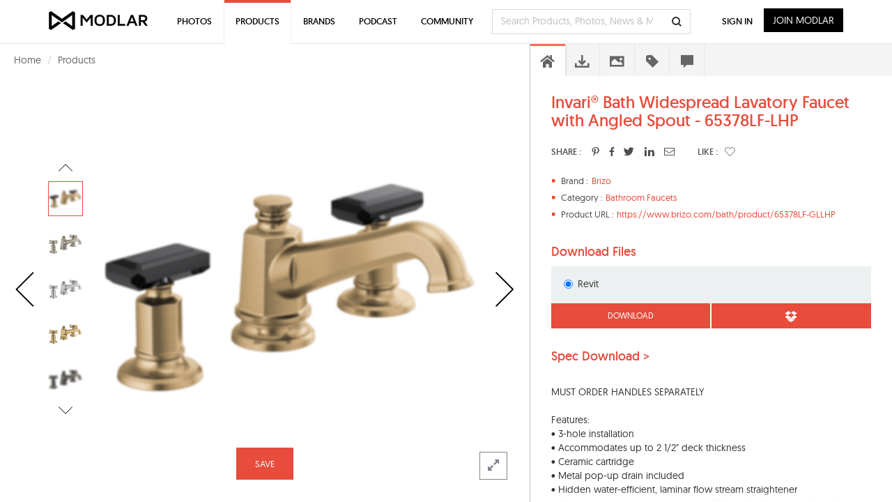

--- FILE ---
content_type: text/html; charset=UTF-8
request_url: https://www.modlar.com/brands/brizo/invari-bath-widespread-lavatory-faucet-with-angled-spout-65378lf-lhp/
body_size: 25693
content:
	<!DOCTYPE html>
<html xmlns="http://www.w3.org/1999/xhtml" xmlns:og="http://ogp.me/ns#" xmlns:fb="https://www.facebook.com/2008/fbml">
<head prefix="og: http://ogp.me/ns# fb: http://ogp.me/ns/fb# article: http://ogp.me/ns/article#">
<meta http-equiv=Content-Type content="text/html; charset=utf-8"/>
<meta http-equiv=X-UA-Compatible content="IE=edge"/>
<meta name=viewport content="width=device-width, initial-scale=1">
<title>Invari® Bath Widespread Lavatory Faucet with Angled Spout - 65378LF-LHP - modlar.com</title>
<link rel=canonical href="https://www.modlar.com/brands/brizo/invari-bath-widespread-lavatory-faucet-with-angled-spout-65378lf-lhp/"/>
<meta name=description content="MUST ORDER HANDLES SEPARATELY Features: &bull; 3-hole installation &bull; Accommodates up to 2 1/2&quot; deck thickness &bull; Ceramic cartridge &bull; Meta..."/>
<meta name=keywords content="Bathroom Faucets, Brizo, "/>
<meta name=twitter:card content=summary_large_image />
<meta name=twitter:site content="@ModlarHQ"/>
<meta name=twitter:site:id content=31695944 />
<meta property=fb:app_id content=214292845250622 />
<meta property=og:site_name content=Modlar />
<meta property=og:type content=article />
<meta property=og:url content="https://www.modlar.com/brands/brizo/invari-bath-widespread-lavatory-faucet-with-angled-spout-65378lf-lhp/"/>
<meta property=og:title content="Invari® Bath Widespread Lavatory Faucet with Angled Spout - 65378LF-LHP - modlar.com"/>
<meta property=og:description content="MUST ORDER HANDLES SEPARATELY Features: &bull; 3-hole installation &bull; Accommodates up to 2 1/2&quot; deck thickness &bull; Ceramic cartridge &bull; Meta..."/>
<meta property=og:image content="https://cdn.modlar.com/products/22003/img/s_600_600/brizo_invari_bath_widespread_lavatory_faucet_with_angled_spout_65378lf_lhp_revit_317621_b_6881c52ee82da.png"/>
<meta name=apple-mobile-web-app-capable content=yes />
<meta name=apple-mobile-web-app-status-bar-style content=black />
<link rel=apple-touch-icon-precomposed href="https://cdn.modlar.com/img/ios/apple-touch-icon.png"/>
<link href="https://www.modlar.com/favicon.ico" rel="shortcut icon"/>
<link rel=mask-icon href="https://cdn.modlar.com/img/layout/logo_modlar.svg" color=black>
<script type="b5c67c6bddbbaaed6e2026f1-text/javascript">function getDevicePixelRatio(){if(typeof window.devicePixelRatio==='undefined'){return 1;}return window.devicePixelRatio;}document.cookie='devicePixelRatio='+getDevicePixelRatio()+'; path=/';</script>	<link href="/bootstrap/css/bootstrap.min.1510552591.css" rel=stylesheet type="text/css"/>
<link href="/js/jquery/jquery-ui-1.9.0/css/smoothness/jquery-ui-1.9.0.min.1510552593.css" rel=stylesheet type="text/css">
<link href="/js/plugins/jscrollpane/style/jquery.jscrollpane.1510552593.css" rel=stylesheet type="text/css"/>	<link href="/css/common.1680934400.css" rel=stylesheet type="text/css"/>
<link href="/css/bootstrap-override.1549695149.css" rel=stylesheet type="text/css"/>
<link href="/inc/fonts/black-tie/css/black-tie.min.1510552592.css" rel=stylesheet type="text/css"/>
<link href="/inc/fonts/font-awesome/css/font-awesome.min.1510552592.css" rel=stylesheet type="text/css"/>
<link href="/js/plugins/bootstrap-select/bootstrap-select.min.1510552593.css" rel=stylesheet type="text/css"/>
<link href="/css/spinkit/css/spinkit.1510552591.css" rel=stylesheet type="text/css"/>
<link href="/css/product-viewer.1520373691.css" rel=stylesheet type="text/css"/>
<link href="/css/contact-dialog.1519154666.css" rel=stylesheet type="text/css"/>
<!--[if lt IE 9]>
			<script src="https://oss.maxcdn.com/libs/html5shiv/3.7.0/html5shiv.js"></script>
			<script src="https://oss.maxcdn.com/libs/respond.js/1.4.2/respond.min.js"></script>
		<![endif]-->
<script src="https://www.googletagmanager.com/gtag/js?id=G-XESBYTYMQZ" async type="b5c67c6bddbbaaed6e2026f1-text/javascript"></script>
<script type="b5c67c6bddbbaaed6e2026f1-text/javascript">window.dataLayer=window.dataLayer||[];function gtag(){dataLayer.push(arguments);}gtag('js',new Date());gtag('config','G-XESBYTYMQZ');</script>
<script type="b5c67c6bddbbaaed6e2026f1-text/javascript">(function(h,o,t,j,a,r){h.hj=h.hj||function(){(h.hj.q=h.hj.q||[]).push(arguments)};h._hjSettings={hjid:3793729,hjsv:6};a=o.getElementsByTagName('head')[0];r=o.createElement('script');r.async=1;r.src=t+h._hjSettings.hjid+j+h._hjSettings.hjsv;a.appendChild(r);})(window,document,'https://static.hotjar.com/c/hotjar-','.js?sv=');</script>
<script type="b5c67c6bddbbaaed6e2026f1-text/javascript">var $buoop={notify:{i:-2,f:-2,o:-2,s:-2,c:-2},unsecure:true,unsupported:false,api:5,text:"We've detected that you're using an out-of-date browser. Update your browser for more security, speed and the best possible experience on our site.",url:'/browser/'};function $buo_f(){var e=document.createElement('script');e.src='//browser-update.org/update.min.js';document.body.appendChild(e);};try{document.addEventListener('DOMContentLoaded',$buo_f,false)}catch(e){window.attachEvent('onload',$buo_f)}</script><script src="https://www.google.com/recaptcha/api.js?render=6LdrAS4aAAAAAOpcsnXkI1clagnsrXBsGxxYRznx" type="b5c67c6bddbbaaed6e2026f1-text/javascript"></script>
</head>
<body><noscript><meta HTTP-EQUIV="refresh" content="0;url='http://www.modlar.com/brands/brizo/invari-bath-widespread-lavatory-faucet-with-angled-spout-65378lf-lhp/?PageSpeed=noscript'" /><style><!--table,div,span,font,p{display:none} --></style><div style="display:block">Please click <a href="http://www.modlar.com/brands/brizo/invari-bath-widespread-lavatory-faucet-with-angled-spout-65378lf-lhp/?PageSpeed=noscript">here</a> if you are not redirected within a few seconds.</div></noscript>
<div id=fb-root></div>
<script type="b5c67c6bddbbaaed6e2026f1-text/javascript">window.fbAsyncInit=function(){FB.init({appId:'214292845250622',xfbml:true,version:'v10.0',cookie:true,status:true});FB.getLoginStatus(function(response){if(response.status==='connected'){var uid=response.authResponse.userID;var accessToken=response.authResponse.accessToken;}else if(response.status==='not_authorized'){}});};(function(d,s,id){var js,fjs=d.getElementsByTagName(s)[0];if(d.getElementById(id))return;js=d.createElement(s);js.id=id;js.src="//connect.facebook.net/en_US/sdk.js";fjs.parentNode.insertBefore(js,fjs);}(document,'script','facebook-jssdk'));</script>
<div class=umsg>
</div>
<div id=product-page class=row>
<div style="padding-left: 20px; min-height: 46px; padding-top: 12px;">
<ul class=breadcrumb style="margin-bottom: 0;">
<li><a href="/">Home</a></li>
<li><a href="/products/">Products</a></li>
</ul>
</div>
<div id=product-view class="col-xs-12 nav-open">
<div class=product-nav-parent><a href="/brands/island-stone-north-america/palms-glass-tile/" class="product-nav product-prev"><i class="btl bt-angle-left"></i></a></div>	<div class="prd-slider-gallery-controls show">
<div class="prd-slider-nav prev">
<i class="btl bt-angle-left hidden-lg horizontal" data-toggle=tooltip data-placement=left title="Previous photo"></i>
<i class="btl bt-angle-up hidden-xs hidden-sm hidden-md vertical" data-toggle=tooltip data-placement=top title="Previous photo of this product"></i>
</div>
<div class=prd-slider-gallery>
<div class=prd-gallery-list>
<div><img src="https://cdn.modlar.com/products/22003/img/s_50_50_lq/brizo_invari_bath_widespread_lavatory_faucet_with_angled_spout_65378lf_lhp_revit_317621_b_6881c52ee82da.png" data-hq-src="https://cdn.modlar.com/products/22003/img/s_50_50/brizo_invari_bath_widespread_lavatory_faucet_with_angled_spout_65378lf_lhp_revit_317621_b_6881c52ee82da.png" data-preload="https://cdn.modlar.com/products/22003/img/s_687_548/brizo_invari_bath_widespread_lavatory_faucet_with_angled_spout_65378lf_lhp_revit_317621_b_6881c52ee82da.png https://cdn.modlar.com/products/22003/img/s_635_635/brizo_invari_bath_widespread_lavatory_faucet_with_angled_spout_65378lf_lhp_revit_317621_b_6881c52ee82da.png https://cdn.modlar.com/products/22003/img/s_600_600/brizo_invari_bath_widespread_lavatory_faucet_with_angled_spout_65378lf_lhp_revit_317621_b_6881c52ee82da.png https://cdn.modlar.com/products/22003/img/s_595_595/brizo_invari_bath_widespread_lavatory_faucet_with_angled_spout_65378lf_lhp_revit_317621_b_6881c52ee82da.png https://cdn.modlar.com/products/22003/img/s_458_365/brizo_invari_bath_widespread_lavatory_faucet_with_angled_spout_65378lf_lhp_revit_317621_b_6881c52ee82da.png https://cdn.modlar.com/products/22003/img/s_263_207/brizo_invari_bath_widespread_lavatory_faucet_with_angled_spout_65378lf_lhp_revit_317621_b_6881c52ee82da.png https://cdn.modlar.com/products/22003/img/s_213_170/brizo_invari_bath_widespread_lavatory_faucet_with_angled_spout_65378lf_lhp_revit_317621_b_6881c52ee82da.png https://cdn.modlar.com/products/22003/img/s_163_122/brizo_invari_bath_widespread_lavatory_faucet_with_angled_spout_65378lf_lhp_revit_317621_b_6881c52ee82da.png https://cdn.modlar.com/products/22003/img/s_160_160/brizo_invari_bath_widespread_lavatory_faucet_with_angled_spout_65378lf_lhp_revit_317621_b_6881c52ee82da.png https://cdn.modlar.com/products/22003/img/s_64_64/brizo_invari_bath_widespread_lavatory_faucet_with_angled_spout_65378lf_lhp_revit_317621_b_6881c52ee82da.png" width=50 height=50 alt="Invari® Bath Widespread Lavatory Faucet with Angled Spout - 65378LF-LHP" title="Invari® Bath Widespread Lavatory Faucet with Angled Spout - 65378LF-LHP" class="img-responsive "/></div>
<div class=next><img src="https://cdn.modlar.com/products/22003/img/s_50_50_lq/brizo_invari_bath_widespread_lavatory_faucet_with_angled_spout_65378lf_lhp_revit_317622_b_6881c53213e83.png" data-hq-src="https://cdn.modlar.com/products/22003/img/s_50_50/brizo_invari_bath_widespread_lavatory_faucet_with_angled_spout_65378lf_lhp_revit_317622_b_6881c53213e83.png" data-preload="https://cdn.modlar.com/products/22003/img/s_687_548/brizo_invari_bath_widespread_lavatory_faucet_with_angled_spout_65378lf_lhp_revit_317622_b_6881c53213e83.png https://cdn.modlar.com/products/22003/img/s_635_635/brizo_invari_bath_widespread_lavatory_faucet_with_angled_spout_65378lf_lhp_revit_317622_b_6881c53213e83.png https://cdn.modlar.com/products/22003/img/s_600_600/brizo_invari_bath_widespread_lavatory_faucet_with_angled_spout_65378lf_lhp_revit_317622_b_6881c53213e83.png https://cdn.modlar.com/products/22003/img/s_595_595/brizo_invari_bath_widespread_lavatory_faucet_with_angled_spout_65378lf_lhp_revit_317622_b_6881c53213e83.png https://cdn.modlar.com/products/22003/img/s_458_365/brizo_invari_bath_widespread_lavatory_faucet_with_angled_spout_65378lf_lhp_revit_317622_b_6881c53213e83.png https://cdn.modlar.com/products/22003/img/s_263_207/brizo_invari_bath_widespread_lavatory_faucet_with_angled_spout_65378lf_lhp_revit_317622_b_6881c53213e83.png https://cdn.modlar.com/products/22003/img/s_213_170/brizo_invari_bath_widespread_lavatory_faucet_with_angled_spout_65378lf_lhp_revit_317622_b_6881c53213e83.png https://cdn.modlar.com/products/22003/img/s_163_122/brizo_invari_bath_widespread_lavatory_faucet_with_angled_spout_65378lf_lhp_revit_317622_b_6881c53213e83.png https://cdn.modlar.com/products/22003/img/s_160_160/brizo_invari_bath_widespread_lavatory_faucet_with_angled_spout_65378lf_lhp_revit_317622_b_6881c53213e83.png https://cdn.modlar.com/products/22003/img/s_64_64/brizo_invari_bath_widespread_lavatory_faucet_with_angled_spout_65378lf_lhp_revit_317622_b_6881c53213e83.png" width=50 height=50 alt="Invari® Bath Widespread Lavatory Faucet with Angled Spout - 65378LF-LHP" title="Invari® Bath Widespread Lavatory Faucet with Angled Spout - 65378LF-LHP" class="img-responsive "/></div>
<div class=next><img src="https://cdn.modlar.com/products/22003/img/s_50_50_lq/brizo_invari_bath_widespread_lavatory_faucet_with_angled_spout_65378lf_lhp_revit_317623_b_6881c53525dbf.png" data-hq-src="https://cdn.modlar.com/products/22003/img/s_50_50/brizo_invari_bath_widespread_lavatory_faucet_with_angled_spout_65378lf_lhp_revit_317623_b_6881c53525dbf.png" data-preload="https://cdn.modlar.com/products/22003/img/s_687_548/brizo_invari_bath_widespread_lavatory_faucet_with_angled_spout_65378lf_lhp_revit_317623_b_6881c53525dbf.png https://cdn.modlar.com/products/22003/img/s_635_635/brizo_invari_bath_widespread_lavatory_faucet_with_angled_spout_65378lf_lhp_revit_317623_b_6881c53525dbf.png https://cdn.modlar.com/products/22003/img/s_600_600/brizo_invari_bath_widespread_lavatory_faucet_with_angled_spout_65378lf_lhp_revit_317623_b_6881c53525dbf.png https://cdn.modlar.com/products/22003/img/s_595_595/brizo_invari_bath_widespread_lavatory_faucet_with_angled_spout_65378lf_lhp_revit_317623_b_6881c53525dbf.png https://cdn.modlar.com/products/22003/img/s_458_365/brizo_invari_bath_widespread_lavatory_faucet_with_angled_spout_65378lf_lhp_revit_317623_b_6881c53525dbf.png https://cdn.modlar.com/products/22003/img/s_263_207/brizo_invari_bath_widespread_lavatory_faucet_with_angled_spout_65378lf_lhp_revit_317623_b_6881c53525dbf.png https://cdn.modlar.com/products/22003/img/s_213_170/brizo_invari_bath_widespread_lavatory_faucet_with_angled_spout_65378lf_lhp_revit_317623_b_6881c53525dbf.png https://cdn.modlar.com/products/22003/img/s_163_122/brizo_invari_bath_widespread_lavatory_faucet_with_angled_spout_65378lf_lhp_revit_317623_b_6881c53525dbf.png https://cdn.modlar.com/products/22003/img/s_160_160/brizo_invari_bath_widespread_lavatory_faucet_with_angled_spout_65378lf_lhp_revit_317623_b_6881c53525dbf.png https://cdn.modlar.com/products/22003/img/s_64_64/brizo_invari_bath_widespread_lavatory_faucet_with_angled_spout_65378lf_lhp_revit_317623_b_6881c53525dbf.png" width=50 height=50 alt="Invari® Bath Widespread Lavatory Faucet with Angled Spout - 65378LF-LHP" title="Invari® Bath Widespread Lavatory Faucet with Angled Spout - 65378LF-LHP" class="img-responsive "/></div>
<div class=next><img src="https://cdn.modlar.com/products/22003/img/s_50_50_lq/brizo_invari_bath_widespread_lavatory_faucet_with_angled_spout_65378lf_lhp_revit_317624_b_6881c5380d4a1.png" data-hq-src="https://cdn.modlar.com/products/22003/img/s_50_50/brizo_invari_bath_widespread_lavatory_faucet_with_angled_spout_65378lf_lhp_revit_317624_b_6881c5380d4a1.png" data-preload="https://cdn.modlar.com/products/22003/img/s_687_548/brizo_invari_bath_widespread_lavatory_faucet_with_angled_spout_65378lf_lhp_revit_317624_b_6881c5380d4a1.png https://cdn.modlar.com/products/22003/img/s_635_635/brizo_invari_bath_widespread_lavatory_faucet_with_angled_spout_65378lf_lhp_revit_317624_b_6881c5380d4a1.png https://cdn.modlar.com/products/22003/img/s_600_600/brizo_invari_bath_widespread_lavatory_faucet_with_angled_spout_65378lf_lhp_revit_317624_b_6881c5380d4a1.png https://cdn.modlar.com/products/22003/img/s_595_595/brizo_invari_bath_widespread_lavatory_faucet_with_angled_spout_65378lf_lhp_revit_317624_b_6881c5380d4a1.png https://cdn.modlar.com/products/22003/img/s_458_365/brizo_invari_bath_widespread_lavatory_faucet_with_angled_spout_65378lf_lhp_revit_317624_b_6881c5380d4a1.png https://cdn.modlar.com/products/22003/img/s_263_207/brizo_invari_bath_widespread_lavatory_faucet_with_angled_spout_65378lf_lhp_revit_317624_b_6881c5380d4a1.png https://cdn.modlar.com/products/22003/img/s_213_170/brizo_invari_bath_widespread_lavatory_faucet_with_angled_spout_65378lf_lhp_revit_317624_b_6881c5380d4a1.png https://cdn.modlar.com/products/22003/img/s_163_122/brizo_invari_bath_widespread_lavatory_faucet_with_angled_spout_65378lf_lhp_revit_317624_b_6881c5380d4a1.png https://cdn.modlar.com/products/22003/img/s_160_160/brizo_invari_bath_widespread_lavatory_faucet_with_angled_spout_65378lf_lhp_revit_317624_b_6881c5380d4a1.png https://cdn.modlar.com/products/22003/img/s_64_64/brizo_invari_bath_widespread_lavatory_faucet_with_angled_spout_65378lf_lhp_revit_317624_b_6881c5380d4a1.png" width=50 height=50 alt="Invari® Bath Widespread Lavatory Faucet with Angled Spout - 65378LF-LHP" title="Invari® Bath Widespread Lavatory Faucet with Angled Spout - 65378LF-LHP" class="img-responsive "/></div>
<div class=next><img src="https://cdn.modlar.com/products/22003/img/s_50_50_lq/brizo_invari_bath_widespread_lavatory_faucet_with_angled_spout_65378lf_lhp_revit_317625_b_6881c53b13481.png" data-hq-src="https://cdn.modlar.com/products/22003/img/s_50_50/brizo_invari_bath_widespread_lavatory_faucet_with_angled_spout_65378lf_lhp_revit_317625_b_6881c53b13481.png" data-preload="https://cdn.modlar.com/products/22003/img/s_687_548/brizo_invari_bath_widespread_lavatory_faucet_with_angled_spout_65378lf_lhp_revit_317625_b_6881c53b13481.png https://cdn.modlar.com/products/22003/img/s_635_635/brizo_invari_bath_widespread_lavatory_faucet_with_angled_spout_65378lf_lhp_revit_317625_b_6881c53b13481.png https://cdn.modlar.com/products/22003/img/s_600_600/brizo_invari_bath_widespread_lavatory_faucet_with_angled_spout_65378lf_lhp_revit_317625_b_6881c53b13481.png https://cdn.modlar.com/products/22003/img/s_595_595/brizo_invari_bath_widespread_lavatory_faucet_with_angled_spout_65378lf_lhp_revit_317625_b_6881c53b13481.png https://cdn.modlar.com/products/22003/img/s_458_365/brizo_invari_bath_widespread_lavatory_faucet_with_angled_spout_65378lf_lhp_revit_317625_b_6881c53b13481.png https://cdn.modlar.com/products/22003/img/s_263_207/brizo_invari_bath_widespread_lavatory_faucet_with_angled_spout_65378lf_lhp_revit_317625_b_6881c53b13481.png https://cdn.modlar.com/products/22003/img/s_213_170/brizo_invari_bath_widespread_lavatory_faucet_with_angled_spout_65378lf_lhp_revit_317625_b_6881c53b13481.png https://cdn.modlar.com/products/22003/img/s_163_122/brizo_invari_bath_widespread_lavatory_faucet_with_angled_spout_65378lf_lhp_revit_317625_b_6881c53b13481.png https://cdn.modlar.com/products/22003/img/s_160_160/brizo_invari_bath_widespread_lavatory_faucet_with_angled_spout_65378lf_lhp_revit_317625_b_6881c53b13481.png https://cdn.modlar.com/products/22003/img/s_64_64/brizo_invari_bath_widespread_lavatory_faucet_with_angled_spout_65378lf_lhp_revit_317625_b_6881c53b13481.png" width=50 height=50 alt="Invari® Bath Widespread Lavatory Faucet with Angled Spout - 65378LF-LHP" title="Invari® Bath Widespread Lavatory Faucet with Angled Spout - 65378LF-LHP" class="img-responsive "/></div>
</div>
</div>
<div class="prd-slider-nav next">
<i class="btl bt-angle-right hidden-lg horizontal" data-toggle=tooltip data-placement=right title="Next photo"></i>
<i class="btl bt-angle-down hidden-xs hidden-sm hidden-md vertical" data-toggle=tooltip data-placement=bottom title="Next photo of this product"></i>
</div>
</div>
<div class=prd-slider>
<div><img src="https://cdn.modlar.com/products/22003/img/s_595_595_lq/brizo_invari_bath_widespread_lavatory_faucet_with_angled_spout_65378lf_lhp_revit_317621_b_6881c52ee82da.png" data-hq-src="https://cdn.modlar.com/products/22003/img/s_595_595/brizo_invari_bath_widespread_lavatory_faucet_with_angled_spout_65378lf_lhp_revit_317621_b_6881c52ee82da.png" data-preload="https://cdn.modlar.com/products/22003/img/s_687_548/brizo_invari_bath_widespread_lavatory_faucet_with_angled_spout_65378lf_lhp_revit_317621_b_6881c52ee82da.png https://cdn.modlar.com/products/22003/img/s_635_635/brizo_invari_bath_widespread_lavatory_faucet_with_angled_spout_65378lf_lhp_revit_317621_b_6881c52ee82da.png https://cdn.modlar.com/products/22003/img/s_600_600/brizo_invari_bath_widespread_lavatory_faucet_with_angled_spout_65378lf_lhp_revit_317621_b_6881c52ee82da.png https://cdn.modlar.com/products/22003/img/s_458_365/brizo_invari_bath_widespread_lavatory_faucet_with_angled_spout_65378lf_lhp_revit_317621_b_6881c52ee82da.png https://cdn.modlar.com/products/22003/img/s_263_207/brizo_invari_bath_widespread_lavatory_faucet_with_angled_spout_65378lf_lhp_revit_317621_b_6881c52ee82da.png https://cdn.modlar.com/products/22003/img/s_213_170/brizo_invari_bath_widespread_lavatory_faucet_with_angled_spout_65378lf_lhp_revit_317621_b_6881c52ee82da.png https://cdn.modlar.com/products/22003/img/s_163_122/brizo_invari_bath_widespread_lavatory_faucet_with_angled_spout_65378lf_lhp_revit_317621_b_6881c52ee82da.png https://cdn.modlar.com/products/22003/img/s_160_160/brizo_invari_bath_widespread_lavatory_faucet_with_angled_spout_65378lf_lhp_revit_317621_b_6881c52ee82da.png https://cdn.modlar.com/products/22003/img/s_64_64/brizo_invari_bath_widespread_lavatory_faucet_with_angled_spout_65378lf_lhp_revit_317621_b_6881c52ee82da.png https://cdn.modlar.com/products/22003/img/s_50_50/brizo_invari_bath_widespread_lavatory_faucet_with_angled_spout_65378lf_lhp_revit_317621_b_6881c52ee82da.png" width=595 height=595 alt="Invari® Bath Widespread Lavatory Faucet with Angled Spout - 65378LF-LHP" title="Invari® Bath Widespread Lavatory Faucet with Angled Spout - 65378LF-LHP" class="img-responsive "/></div>
<div><img src="https://cdn.modlar.com/products/22003/img/s_595_595_lq/brizo_invari_bath_widespread_lavatory_faucet_with_angled_spout_65378lf_lhp_revit_317622_b_6881c53213e83.png" data-hq-src="https://cdn.modlar.com/products/22003/img/s_595_595/brizo_invari_bath_widespread_lavatory_faucet_with_angled_spout_65378lf_lhp_revit_317622_b_6881c53213e83.png" data-preload="https://cdn.modlar.com/products/22003/img/s_687_548/brizo_invari_bath_widespread_lavatory_faucet_with_angled_spout_65378lf_lhp_revit_317622_b_6881c53213e83.png https://cdn.modlar.com/products/22003/img/s_635_635/brizo_invari_bath_widespread_lavatory_faucet_with_angled_spout_65378lf_lhp_revit_317622_b_6881c53213e83.png https://cdn.modlar.com/products/22003/img/s_600_600/brizo_invari_bath_widespread_lavatory_faucet_with_angled_spout_65378lf_lhp_revit_317622_b_6881c53213e83.png https://cdn.modlar.com/products/22003/img/s_458_365/brizo_invari_bath_widespread_lavatory_faucet_with_angled_spout_65378lf_lhp_revit_317622_b_6881c53213e83.png https://cdn.modlar.com/products/22003/img/s_263_207/brizo_invari_bath_widespread_lavatory_faucet_with_angled_spout_65378lf_lhp_revit_317622_b_6881c53213e83.png https://cdn.modlar.com/products/22003/img/s_213_170/brizo_invari_bath_widespread_lavatory_faucet_with_angled_spout_65378lf_lhp_revit_317622_b_6881c53213e83.png https://cdn.modlar.com/products/22003/img/s_163_122/brizo_invari_bath_widespread_lavatory_faucet_with_angled_spout_65378lf_lhp_revit_317622_b_6881c53213e83.png https://cdn.modlar.com/products/22003/img/s_160_160/brizo_invari_bath_widespread_lavatory_faucet_with_angled_spout_65378lf_lhp_revit_317622_b_6881c53213e83.png https://cdn.modlar.com/products/22003/img/s_64_64/brizo_invari_bath_widespread_lavatory_faucet_with_angled_spout_65378lf_lhp_revit_317622_b_6881c53213e83.png https://cdn.modlar.com/products/22003/img/s_50_50/brizo_invari_bath_widespread_lavatory_faucet_with_angled_spout_65378lf_lhp_revit_317622_b_6881c53213e83.png" width=595 height=595 alt="Invari® Bath Widespread Lavatory Faucet with Angled Spout - 65378LF-LHP" title="Invari® Bath Widespread Lavatory Faucet with Angled Spout - 65378LF-LHP" class="img-responsive "/></div>
<div><img src="https://cdn.modlar.com/products/22003/img/s_595_595_lq/brizo_invari_bath_widespread_lavatory_faucet_with_angled_spout_65378lf_lhp_revit_317623_b_6881c53525dbf.png" data-hq-src="https://cdn.modlar.com/products/22003/img/s_595_595/brizo_invari_bath_widespread_lavatory_faucet_with_angled_spout_65378lf_lhp_revit_317623_b_6881c53525dbf.png" data-preload="https://cdn.modlar.com/products/22003/img/s_687_548/brizo_invari_bath_widespread_lavatory_faucet_with_angled_spout_65378lf_lhp_revit_317623_b_6881c53525dbf.png https://cdn.modlar.com/products/22003/img/s_635_635/brizo_invari_bath_widespread_lavatory_faucet_with_angled_spout_65378lf_lhp_revit_317623_b_6881c53525dbf.png https://cdn.modlar.com/products/22003/img/s_600_600/brizo_invari_bath_widespread_lavatory_faucet_with_angled_spout_65378lf_lhp_revit_317623_b_6881c53525dbf.png https://cdn.modlar.com/products/22003/img/s_458_365/brizo_invari_bath_widespread_lavatory_faucet_with_angled_spout_65378lf_lhp_revit_317623_b_6881c53525dbf.png https://cdn.modlar.com/products/22003/img/s_263_207/brizo_invari_bath_widespread_lavatory_faucet_with_angled_spout_65378lf_lhp_revit_317623_b_6881c53525dbf.png https://cdn.modlar.com/products/22003/img/s_213_170/brizo_invari_bath_widespread_lavatory_faucet_with_angled_spout_65378lf_lhp_revit_317623_b_6881c53525dbf.png https://cdn.modlar.com/products/22003/img/s_163_122/brizo_invari_bath_widespread_lavatory_faucet_with_angled_spout_65378lf_lhp_revit_317623_b_6881c53525dbf.png https://cdn.modlar.com/products/22003/img/s_160_160/brizo_invari_bath_widespread_lavatory_faucet_with_angled_spout_65378lf_lhp_revit_317623_b_6881c53525dbf.png https://cdn.modlar.com/products/22003/img/s_64_64/brizo_invari_bath_widespread_lavatory_faucet_with_angled_spout_65378lf_lhp_revit_317623_b_6881c53525dbf.png https://cdn.modlar.com/products/22003/img/s_50_50/brizo_invari_bath_widespread_lavatory_faucet_with_angled_spout_65378lf_lhp_revit_317623_b_6881c53525dbf.png" width=595 height=595 alt="Invari® Bath Widespread Lavatory Faucet with Angled Spout - 65378LF-LHP" title="Invari® Bath Widespread Lavatory Faucet with Angled Spout - 65378LF-LHP" class="img-responsive "/></div>
<div><img src="https://cdn.modlar.com/products/22003/img/s_595_595_lq/brizo_invari_bath_widespread_lavatory_faucet_with_angled_spout_65378lf_lhp_revit_317624_b_6881c5380d4a1.png" data-hq-src="https://cdn.modlar.com/products/22003/img/s_595_595/brizo_invari_bath_widespread_lavatory_faucet_with_angled_spout_65378lf_lhp_revit_317624_b_6881c5380d4a1.png" data-preload="https://cdn.modlar.com/products/22003/img/s_687_548/brizo_invari_bath_widespread_lavatory_faucet_with_angled_spout_65378lf_lhp_revit_317624_b_6881c5380d4a1.png https://cdn.modlar.com/products/22003/img/s_635_635/brizo_invari_bath_widespread_lavatory_faucet_with_angled_spout_65378lf_lhp_revit_317624_b_6881c5380d4a1.png https://cdn.modlar.com/products/22003/img/s_600_600/brizo_invari_bath_widespread_lavatory_faucet_with_angled_spout_65378lf_lhp_revit_317624_b_6881c5380d4a1.png https://cdn.modlar.com/products/22003/img/s_458_365/brizo_invari_bath_widespread_lavatory_faucet_with_angled_spout_65378lf_lhp_revit_317624_b_6881c5380d4a1.png https://cdn.modlar.com/products/22003/img/s_263_207/brizo_invari_bath_widespread_lavatory_faucet_with_angled_spout_65378lf_lhp_revit_317624_b_6881c5380d4a1.png https://cdn.modlar.com/products/22003/img/s_213_170/brizo_invari_bath_widespread_lavatory_faucet_with_angled_spout_65378lf_lhp_revit_317624_b_6881c5380d4a1.png https://cdn.modlar.com/products/22003/img/s_163_122/brizo_invari_bath_widespread_lavatory_faucet_with_angled_spout_65378lf_lhp_revit_317624_b_6881c5380d4a1.png https://cdn.modlar.com/products/22003/img/s_160_160/brizo_invari_bath_widespread_lavatory_faucet_with_angled_spout_65378lf_lhp_revit_317624_b_6881c5380d4a1.png https://cdn.modlar.com/products/22003/img/s_64_64/brizo_invari_bath_widespread_lavatory_faucet_with_angled_spout_65378lf_lhp_revit_317624_b_6881c5380d4a1.png https://cdn.modlar.com/products/22003/img/s_50_50/brizo_invari_bath_widespread_lavatory_faucet_with_angled_spout_65378lf_lhp_revit_317624_b_6881c5380d4a1.png" width=595 height=595 alt="Invari® Bath Widespread Lavatory Faucet with Angled Spout - 65378LF-LHP" title="Invari® Bath Widespread Lavatory Faucet with Angled Spout - 65378LF-LHP" class="img-responsive "/></div>
<div><img src="https://cdn.modlar.com/products/22003/img/s_595_595_lq/brizo_invari_bath_widespread_lavatory_faucet_with_angled_spout_65378lf_lhp_revit_317625_b_6881c53b13481.png" data-hq-src="https://cdn.modlar.com/products/22003/img/s_595_595/brizo_invari_bath_widespread_lavatory_faucet_with_angled_spout_65378lf_lhp_revit_317625_b_6881c53b13481.png" data-preload="https://cdn.modlar.com/products/22003/img/s_687_548/brizo_invari_bath_widespread_lavatory_faucet_with_angled_spout_65378lf_lhp_revit_317625_b_6881c53b13481.png https://cdn.modlar.com/products/22003/img/s_635_635/brizo_invari_bath_widespread_lavatory_faucet_with_angled_spout_65378lf_lhp_revit_317625_b_6881c53b13481.png https://cdn.modlar.com/products/22003/img/s_600_600/brizo_invari_bath_widespread_lavatory_faucet_with_angled_spout_65378lf_lhp_revit_317625_b_6881c53b13481.png https://cdn.modlar.com/products/22003/img/s_458_365/brizo_invari_bath_widespread_lavatory_faucet_with_angled_spout_65378lf_lhp_revit_317625_b_6881c53b13481.png https://cdn.modlar.com/products/22003/img/s_263_207/brizo_invari_bath_widespread_lavatory_faucet_with_angled_spout_65378lf_lhp_revit_317625_b_6881c53b13481.png https://cdn.modlar.com/products/22003/img/s_213_170/brizo_invari_bath_widespread_lavatory_faucet_with_angled_spout_65378lf_lhp_revit_317625_b_6881c53b13481.png https://cdn.modlar.com/products/22003/img/s_163_122/brizo_invari_bath_widespread_lavatory_faucet_with_angled_spout_65378lf_lhp_revit_317625_b_6881c53b13481.png https://cdn.modlar.com/products/22003/img/s_160_160/brizo_invari_bath_widespread_lavatory_faucet_with_angled_spout_65378lf_lhp_revit_317625_b_6881c53b13481.png https://cdn.modlar.com/products/22003/img/s_64_64/brizo_invari_bath_widespread_lavatory_faucet_with_angled_spout_65378lf_lhp_revit_317625_b_6881c53b13481.png https://cdn.modlar.com/products/22003/img/s_50_50/brizo_invari_bath_widespread_lavatory_faucet_with_angled_spout_65378lf_lhp_revit_317625_b_6881c53b13481.png" width=595 height=595 alt="Invari® Bath Widespread Lavatory Faucet with Angled Spout - 65378LF-LHP" title="Invari® Bath Widespread Lavatory Faucet with Angled Spout - 65378LF-LHP" class="img-responsive "/></div>
</div>
<div class=product-nav-parent data-toggle=tooltip data-placement=top title="Next product"><a href="/brands/delta-faucet/altado-single-handle-bathroom-faucet-5442-mpu-dst/" class="product-nav product-next"><i class="btl bt-angle-right"></i></a></div>	<div id=product-expand class="product-expand hidden-xs hidden-sm"><i class="fa fa-expand"></i></div>
<div class="modlar-btn modlar-btn-light learn-more hidden-md hidden-lg">Learn More <i class="btr bt-angle-down"></i></div>
<a id=save-product-22003 href="/sign-up/" data-auth-action=product_save data-auth-action-id=22003 class="modlar-btn save-to-folder pull-left">SAVE</a>
</div>
<div id=product-sidebar class="col-xs-12 nav-open">
<div id=product-info>
<div class=product-info-scroll>
<div class=product-info-body>
<div class="product-info overview">
<h1>Invari® Bath Widespread Lavatory Faucet with Angled Spout - 65378LF-LHP</h1>
<div class="product-share pull-left">
<div class=title>SHARE :</div>
<a id=product-pinterest href="https://www.pinterest.com/pin/create/button/?url=https%3A%2F%2Fwww.modlar.com%2Fbrands%2Fbrizo%2Finvari-bath-widespread-lavatory-faucet-with-angled-spout-65378lf-lhp%2F&media=https://cdn.modlar.com/products/22003/img/s_600_600/brizo_invari_bath_widespread_lavatory_faucet_with_angled_spout_65378lf_lhp_revit_317621_b_6881c52ee82da.png&description=Invari%C2%AE+Bath+Widespread+Lavatory+Faucet+with+Angled+Spout+-+65378LF-LHP: MUST+ORDER+HANDLES+SEPARATELY+Features%3A+%26bull%3B+3-hole+installation+%26bull%3B+Accommodates+up+to+2+1%2F2%26quot%3B+deck+thickness+%26bull%3B+Ceramic+cartridge+%26bull%3B+Metal+pop-up+drain+included+%26bull%3B+Hidden+water-efficient%2C+laminar+flow+stream+straighte..." title="Invari%C2%AE+Bath+Widespread+Lavatory+Faucet+with+Angled+Spout+-+65378LF-LHP" class="pinterest popup"><i class="fab fab-pinterest-alt"></i></a>
<a id=product-facebook href="" class=facebook target=_blank><i class="fab fab-facebook-alt"></i></a>
<a id=product-twitter href="https://twitter.com/intent/tweet?text=Invari%C2%AE+Bath+Widespread+Lavatory+Faucet+with+Angled+Spout+-+65378LF-LHP&url=https://www.modlar.com%2Fbrands%2Fbrizo%2Finvari-bath-widespread-lavatory-faucet-with-angled-spout-65378lf-lhp%2F&via=modlarhq" class="twitter popup"><i class="fab fab-twitter"></i></a>
<a id=product-linkedin href="https://www.linkedin.com/shareArticle?mini=true&url=https%3A%2F%2Fwww.modlar.com%2Fbrands%2Fbrizo%2Finvari-bath-widespread-lavatory-faucet-with-angled-spout-65378lf-lhp%2F&title=Invari%C2%AE+Bath+Widespread+Lavatory+Faucet+with+Angled+Spout+-+65378LF-LHP&summary=MUST+ORDER+HANDLES+SEPARATELY+Features%3A+%26bull%3B+3-hole+installation+%26bull%3B+Accommodates+up+to+2+1%2F2%26quot%3B+deck+thickness+%26bull%3B+Ceramic+cartridge+%26bull%3B+Metal+pop-up+drain+included+%26bull%3B+Hidden+water-efficient%2C+laminar+flow+stream+straighte...&source=modlar.com" class="linkedin popup"><i class="fab fab-linkedin-alt"></i></a>
<a href="#prdrecommend" data-toggle=modal><i class="btr bt-envelope"></i></a>
<div class=title-like>LIKE :</div>
<div class="product-like unlike">
<div id=r-22003 style="display:none;" class=p-like>0</div>
<a role=button href="/sign-up/" data-auth-action=product_like data-auth-action-id="<?php echo $product->id; ?>" style="margin: 0; color: #81828f;"><span class="btr bt-heart"></span></a>	</div>
</div>
<div class=clearfix></div>
<div class=overview-details>
<div class=overview-item style="padding-left: 58px;"><div class=item><i class="glyphicon glyphicon-stop"></i><div>Brand : </div></div><a href="/brands/brizo/" id=brand42 class=trkg-brand-click>Brizo</a></div>	<div class=overview-item style="padding-left: 78px;">
<div class=item><i class="glyphicon glyphicon-stop"></i><div>Category : </div></div>
<a href="/products/bathroom/bathroom-fixtures/bathroom-faucets/">Bathroom Faucets</a>	</div>
<div class=overview-item style="padding-left: 94px;">
<div class=item><i class="glyphicon glyphicon-stop"></i><div>Product URL : </div></div><a itemprop=url href="https://www.brizo.com/bath/product/65378LF-GLLHP" target=_blank rel=nofollow>https://www.brizo.com/bath/product/65378LF-GLLHP</a>	</div>
</div>
</div>
<div class="product-info files downloads">
<h2>Download Files</h2>
<form action="/brands/brizo/invari-bath-widespread-lavatory-faucet-with-angled-spout-65378lf-lhp/" method=post role=form>
<div class=product-downloads>
<div class=row>
<div class="col-xs-6 col-sm-3 col-md-3 col-lg-3"><label class=radio-inline><input type=radio name=prd_download_bim value=revit_1 checked> Revit</label></div>
</div>
</div>
<div class=product-download-btns>
<div class=row>
<div class="col-xs-6 col-sm-6 col-md-6 col-lg-6" style="padding-right: 0; border-right: 2px solid #ffffff;">
<a href="/sign-up/" data-auth-action=product_download data-auth-action-id=22003><button class="modlar-btn btn-block" type=button data-toggle=tooltip data-placement=bottom data-trigger=hover data-html=true title="&lt;div style=&quot;width:80px;&quot;&gt;Download to your computer&lt;/div&gt;">Download</button></a>
</div>
<div class="col-xs-6 col-sm-6 col-md-6 col-lg-6" style="padding-left: 0;">
<a href="/sign-up/" data-auth-action=product_download data-auth-action-id=22003><button class="modlar-btn modlar-btn-dropbox btn-block" type=button data-toggle=tooltip data-placement=bottom data-trigger=hover data-html=true title="&lt;div style=&quot;width:80px;&quot;&gt;Add to your dropbox&lt;/div&gt;"><i class="fab fab-dropbox" title=Dropbox></i></button></a>
</div>
</div>
</div>
</form>
</div>
<div class="product-info spec downloads">
<form action="/brands/brizo/invari-bath-widespread-lavatory-faucet-with-angled-spout-65378lf-lhp/" method=post role=form>
<input type=hidden name=prd_download_documentation value=documentation />
<a href="/sign-up/" data-auth-action=product_download data-auth-action-id=22003><button type=submit>Spec Download ></button></a>
</form>
</div>
<div class="product-info description"><div class=overview-intro>MUST ORDER HANDLES SEPARATELY<br/>
<br/>
Features:<br/>
• 3-hole installation<br/>
• Accommodates up to 2 1/2" deck thickness<br/>
• Ceramic cartridge<br/>
• Metal pop-up drain included<br/>
• Hidden water-efficient, laminar flow stream straightener<br/>
• 1.2 gpm models available using an ECO suffix. See current Price Book for ordering details. Technical specifications, installation and design files are comprehensive for all flow rates.</div></div>	<div class="product-info related-products">
<h3>Related Products</h3>
<div class=related-product>
<a href="/brands/delta-faucet/altado-single-handle-bathroom-faucet-5442-mpu-dst/" id=product24049 class=trkg-product-click data-click-from=product target=_blank><img src="https://cdn.modlar.com/products/24049/img/s_64_64_lq/delta_faucet_altado_single_handle_bathroom_faucet_5442_mpu_dst_revit_356971_b_68834de965cd0.jpeg" data-hq-src="https://cdn.modlar.com/products/24049/img/s_64_64/delta_faucet_altado_single_handle_bathroom_faucet_5442_mpu_dst_revit_356971_b_68834de965cd0.jpeg" width=64 height=64 alt="ALTADO™ Single Handle Bathroom Faucet - 5442-MPU-DST" title="ALTADO™ Single Handle Bathroom Faucet - 5442-MPU-DST" class="img-responsive "/></a>
<a href="/brands/delta-faucet/altado-single-handle-bathroom-faucet-5442-mpu-dst/" id=product24049 class=trkg-product-click data-click-from=product target=_blank>ALTADO™ Single Handle Bathroom Faucet - 5442-MPU-DST</a>
<a href="/brands/delta-faucet/" id=brand43 class="related-product-brand trkg-brand-click" target=_blank>Delta Faucet</a>
</div>
<div class=related-product>
<a href="/brands/delta-faucet/altado-two-handle-tract-pack-centerset-bathroom-faucet-25442-tp-dst/" id=product24047 class=trkg-product-click data-click-from=product target=_blank><img src="https://cdn.modlar.com/products/24047/img/s_64_64_lq/delta_faucet_altado_wo_handle_centerset_bathroom_faucet_25442_mpu_dst_revit_356962_b_68834d9364def.jpeg" data-hq-src="https://cdn.modlar.com/products/24047/img/s_64_64/delta_faucet_altado_wo_handle_centerset_bathroom_faucet_25442_mpu_dst_revit_356962_b_68834d9364def.jpeg" width=64 height=64 alt="ALTADO™ Two Handle Tract-Pack Centerset Bathroom Faucet - 25442-TP-DST" title="ALTADO™ Two Handle Tract-Pack Centerset Bathroom Faucet - 25442-TP-DST" class="img-responsive "/></a>
<a href="/brands/delta-faucet/altado-two-handle-tract-pack-centerset-bathroom-faucet-25442-tp-dst/" id=product24047 class=trkg-product-click data-click-from=product target=_blank>ALTADO™ Two Handle Tract-Pack Centerset Bathroom Faucet - 25442-TP-DST</a>
<a href="/brands/delta-faucet/" id=brand43 class="related-product-brand trkg-brand-click" target=_blank>Delta Faucet</a>
</div>
<div class=related-product>
<a href="/brands/delta-faucet/altado-wo-handle-centerset-bathroom-faucet-25442-mpu-dst/" id=product24046 class=trkg-product-click data-click-from=product target=_blank><img src="https://cdn.modlar.com/products/24046/img/s_64_64_lq/delta_faucet_altado_wo_handle_centerset_bathroom_faucet_25442_mpu_dst_revit_356962_b_68834d6800b8d.jpeg" data-hq-src="https://cdn.modlar.com/products/24046/img/s_64_64/delta_faucet_altado_wo_handle_centerset_bathroom_faucet_25442_mpu_dst_revit_356962_b_68834d6800b8d.jpeg" width=64 height=64 alt="ALTADO™ wo Handle Centerset Bathroom Faucet - 25442-MPU-DST" title="ALTADO™ wo Handle Centerset Bathroom Faucet - 25442-MPU-DST" class="img-responsive "/></a>
<a href="/brands/delta-faucet/altado-wo-handle-centerset-bathroom-faucet-25442-mpu-dst/" id=product24046 class=trkg-product-click data-click-from=product target=_blank>ALTADO™ wo Handle Centerset Bathroom Faucet - 25442-MPU-DST</a>
<a href="/brands/delta-faucet/" id=brand43 class="related-product-brand trkg-brand-click" target=_blank>Delta Faucet</a>
</div>
<div class=related-product>
<a href="/brands/brizo/charlotte-4-hole-mount-bidet-faucet-with-vacuum-breaker-less-handles-68485-pclhp/" id=product22546 class=trkg-product-click data-click-from=product target=_blank><img src="https://cdn.modlar.com/products/22546/img/s_64_64_lq/brizo_charlotte_4_hole_mount_bidet_faucet_with_vacuum_breaker_less_handles_68485_pclhp_revit_321225_b_6882449eb3b4c.png" data-hq-src="https://cdn.modlar.com/products/22546/img/s_64_64/brizo_charlotte_4_hole_mount_bidet_faucet_with_vacuum_breaker_less_handles_68485_pclhp_revit_321225_b_6882449eb3b4c.png" width=64 height=64 alt="CHARLOTTE® 4-Hole Mount Bidet Faucet with Vacuum Breaker - Less Handles - 68485-PCLHP" title="CHARLOTTE® 4-Hole Mount Bidet Faucet with Vacuum Breaker - Less Handles - 68485-PCLHP" class="img-responsive "/></a>
<a href="/brands/brizo/charlotte-4-hole-mount-bidet-faucet-with-vacuum-breaker-less-handles-68485-pclhp/" id=product22546 class=trkg-product-click data-click-from=product target=_blank>CHARLOTTE® 4-Hole Mount Bidet Faucet with Vacuum Breaker - Less Handles - 68485-PCLHP</a>
<a href="/brands/brizo/" id=brand42 class="related-product-brand trkg-brand-click" target=_blank>Brizo</a>
</div>
<div class=related-product>
<a href="/brands/brizo/virage-bidet-faucet-68430-pc/" id=product22495 class=trkg-product-click data-click-from=product target=_blank><img src="https://cdn.modlar.com/products/22495/img/s_64_64_lq/brizo_virage_bidet_faucet_68430_pc_revit_320826_b_68823999e4517.png" data-hq-src="https://cdn.modlar.com/products/22495/img/s_64_64/brizo_virage_bidet_faucet_68430_pc_revit_320826_b_68823999e4517.png" width=64 height=64 alt="VIRAGE® Bidet Faucet - 68430-PC" title="VIRAGE® Bidet Faucet - 68430-PC" class="img-responsive "/></a>
<a href="/brands/brizo/virage-bidet-faucet-68430-pc/" id=product22495 class=trkg-product-click data-click-from=product target=_blank>VIRAGE® Bidet Faucet - 68430-PC</a>
<a href="/brands/brizo/" id=brand42 class="related-product-brand trkg-brand-click" target=_blank>Brizo</a>
</div>
</div>
<div class="product-info formats tags">
<h2>File Type</h2>
<a href="/search/products/format--revit/" target=_blank><span class=label>Revit</span></a>
</div>
<div class="product-info csi-divisions tags">
<h2>CSI Divisions</h2>
<a href="/products/csi-division/22-plumbing-manufacturers/22-41-39-residential-faucets-supplies-and-trim/" target=_blank><span class=label>22 41 39 Residential Faucets, Supplies, and Trim</span></a>
</div>
<div class="product-info manufacturer">
<h3>About the Brand</h3>
<div class=row>
<div class="col-xs-3 col-sm-3 col-md-3 col-lg-3 brand-img"><a href="/brands/brizo/" id=brand42 class=trkg-brand-click><img src="https://cdn.modlar.com/brands/42/logo/s_100_100_lq/brizo_56e8cc27b2346.jpg" data-hq-src="https://cdn.modlar.com/brands/42/logo/s_100_100/brizo_56e8cc27b2346.jpg" width=100 height=100 alt="Brizo Modlar Brand" title="Brizo Modlar Brand" class="img-responsive "/></a></div>
<div class="col-xs-9 col-sm-9 col-md-9 col-lg-9 brand-info">
<div class=brand-title style="display: inline-block;"><a href="/brands/brizo/" id=brand42 class="black trkg-brand-click"><h4>Brizo</h4></a></div>
<div class=brand-follow style="display: inline-block;"><a href="/sign-up/" data-auth-action=brand_follow data-auth-action-id=42 class="">Follow</a></div>
<div itemprop=description><p>Brizo is a luxury fittings brand for those who understand that fashion isn't merely about the clothes they wear—it's about their entire lifestyle. We create distinctive designs that don't just complete rooms, they inspire spaces. To that end, Brizo creates high-end collections for the kitchen, bath and shower that are constantly pushing the limits on design, craftsmanship and innovation. No detail is ever too small to be thoughtfully designed, meticulously handcrafted—and thoroughly obsessed over.</p></div>	</div>
</div>
<div class="row contact-brand">
<div class="col-xs-6 col-sm-6 col-md-6 col-lg-6" style="padding-right: 5px;"><a href="/sign-up/" data-auth-action=product_contact_brand data-auth-action-id=42 class="modlar-btn btn-block">Contact Brand</a></div>
</div>
<div class=brand-products>
<h3>More Products from Brizo</h3>
<div>
<a href="/brands/brizo/rook-7-shower-arm-flange-rp78580pc/" id=product22371 class="pull-left trkg-product-click" data-click-from=product><img src="https://cdn.modlar.com/products/22371/img/s_64_64_lq/brizo_rook_7_shower_arm_flange_rp78580pc_revit_319872_b_688219c104c61.png" data-hq-src="https://cdn.modlar.com/products/22371/img/s_64_64/brizo_rook_7_shower_arm_flange_rp78580pc_revit_319872_b_688219c104c61.png" width=64 height=64 alt="ROOK® 7&quot; Shower Arm &amp; Flange - RP78580PC" title="ROOK® 7&quot; Shower Arm &amp; Flange - RP78580PC" class="img-responsive "/></a>
<a href="/brands/brizo/odin-tempassure-thermostatic-valve-with-integrated-3-function-diverter-trim-t75575-pc/" id=product22153 class="pull-left trkg-product-click" data-click-from=product><img src="https://cdn.modlar.com/products/22153/img/s_64_64_lq/brizo_odin_tempassure_thermostatic_valve_with_integrated_3_function_diverter_trim_t75575_pc_revit_318634_b_6881ea5c686fa.png" data-hq-src="https://cdn.modlar.com/products/22153/img/s_64_64/brizo_odin_tempassure_thermostatic_valve_with_integrated_3_function_diverter_trim_t75575_pc_revit_318634_b_6881ea5c686fa.png" width=64 height=64 alt="ODIN® Tempassure Thermostatic Valve With Integrated 3-Function Diverter Trim - T75575-PC" title="ODIN® Tempassure Thermostatic Valve With Integrated 3-Function Diverter Trim - T75575-PC" class="img-responsive "/></a>
<a href="/brands/brizo/frank-lloyd-wright-kitchen-collection-by-brizo-smarttouch-pull-down-prep-faucet-with-square-spout-and-woodconcrete-wand-less-handle-64923lf-wdlhp/" id=product24041 class="pull-left trkg-product-click" data-click-from=product><img src="https://cdn.modlar.com/products/24041/img/s_64_64_lq/brizo_frank_lloyd_wright_smarttouch_pull_down_prep_faucet_with_square_spout_with_wood_64923lf_wdlhp_revit_357423_b_68826c4483189.jpeg" data-hq-src="https://cdn.modlar.com/products/24041/img/s_64_64/brizo_frank_lloyd_wright_smarttouch_pull_down_prep_faucet_with_square_spout_with_wood_64923lf_wdlhp_revit_357423_b_68826c4483189.jpeg" width=64 height=64 alt="Frank Lloyd Wright® Kitchen Collection by Brizo® SmartTouch® Pull-Down Prep Faucet with Square Spout and Wood/Concrete Wand - Less Handle - 64923LF-WDLHP" title="Frank Lloyd Wright® Kitchen Collection by Brizo® SmartTouch® Pull-Down Prep Faucet with Square Spout and Wood/Concrete Wand - Less Handle - 64923LF-WDLHP" class="img-responsive "/></a>
<a href="/brands/brizo/virage-two-handle-wall-mount-tub-filler-t70430-pc/" id=product22506 class="pull-left trkg-product-click" data-click-from=product><img src="https://cdn.modlar.com/products/22506/img/s_64_64_lq/brizo_virage_two_handle_wall_mount_tub_filler_t70430_pc_revit_320881_b_68823bb738a2b.png" data-hq-src="https://cdn.modlar.com/products/22506/img/s_64_64/brizo_virage_two_handle_wall_mount_tub_filler_t70430_pc_revit_320881_b_68823bb738a2b.png" width=64 height=64 alt="VIRAGE® Two-Handle Wall Mount Tub Filler - T70430-PC" title="VIRAGE® Two-Handle Wall Mount Tub Filler - T70430-PC" class="img-responsive "/></a>
<a href="/brands/brizo/kintsu-kitchen-smarttouch-pull-down-faucet-with-arc-spout-less-handle/" id=product23659 class="pull-left trkg-product-click" data-click-from=product><img src="https://cdn.modlar.com/products/23659/img/s_64_64_lq/brizo_kintsu_kitchen_smarttouch_pull_down_faucet_with_arc_spout_less_handle_revit_321936_b_68825a0b72d71.png" data-hq-src="https://cdn.modlar.com/products/23659/img/s_64_64/brizo_kintsu_kitchen_smarttouch_pull_down_faucet_with_arc_spout_less_handle_revit_321936_b_68825a0b72d71.png" width=64 height=64 alt="Kintsu Kitchen SmartTouch Pull-Down Faucet with Arc Spout - Less Handle" title="Kintsu Kitchen SmartTouch Pull-Down Faucet with Arc Spout - Less Handle" class="img-responsive "/></a>
<a href="/brands/brizo/litze-pull-down-faucet-with-square-spout-and-knurled-handle-63053lf-pc/" id=product22047 class="pull-left trkg-product-click" data-click-from=product><img src="https://cdn.modlar.com/products/22047/img/s_64_64_lq/brizo_litze_pull_down_faucet_with_square_spout_and_knurled_handle_63053lf_pc_revit_317864_b_6881cd396c530.png" data-hq-src="https://cdn.modlar.com/products/22047/img/s_64_64/brizo_litze_pull_down_faucet_with_square_spout_and_knurled_handle_63053lf_pc_revit_317864_b_6881cd396c530.png" width=64 height=64 alt="LITZE® Pull-Down Faucet with Square Spout and Knurled Handle - 63053LF-PC" title="LITZE® Pull-Down Faucet with Square Spout and Knurled Handle - 63053LF-PC" class="img-responsive "/></a>
<a href="/brands/brizo/litze-bar-faucet-with-arc-spout-and-industrial-handle-61044lf-pc/" id=product22028 class="pull-left trkg-product-click" data-click-from=product><img src="https://cdn.modlar.com/products/22028/img/s_64_64_lq/brizo_litze_bar_faucet_with_arc_spout_and_industrial_handle_61044lf_pc_revit_317764_b_6881c98632b22.png" data-hq-src="https://cdn.modlar.com/products/22028/img/s_64_64/brizo_litze_bar_faucet_with_arc_spout_and_industrial_handle_61044lf_pc_revit_317764_b_6881c98632b22.png" width=64 height=64 alt="LITZE® Bar Faucet with Arc Spout and Industrial Handle - 61044LF-PC" title="LITZE® Bar Faucet with Arc Spout and Industrial Handle - 61044LF-PC" class="img-responsive "/></a>
<a href="/brands/brizo/atavis-tempassure-thermostatic-valve-with-integrated-3-function-diverter-trim-t75542/" id=product22316 class="pull-left trkg-product-click" data-click-from=product><img src="https://cdn.modlar.com/products/22316/img/s_64_64_lq/brizo_atavis_tempassure_thermostatic_valve_with_integrated_3_function_diverter_trim_t75542_revit_319526_b_68820dcbb2c9e.png" data-hq-src="https://cdn.modlar.com/products/22316/img/s_64_64/brizo_atavis_tempassure_thermostatic_valve_with_integrated_3_function_diverter_trim_t75542_revit_319526_b_68820dcbb2c9e.png" width=64 height=64 alt="Atavis® Tempassure® Thermostatic Valve with Integrated 3- Function Diverter Trim - T75542" title="Atavis® Tempassure® Thermostatic Valve with Integrated 3- Function Diverter Trim - T75542" class="img-responsive "/></a>
<a href="/brands/brizo/litze-single-handle-lavatory-t65035lf-eco/" id=product22116 class="pull-left trkg-product-click" data-click-from=product><img src="https://cdn.modlar.com/products/22116/img/s_64_64_lq/brizo_litze_single_handle_lavatory_t65035lf_eco_revit_318259_b_6881dd6b2e297.png" data-hq-src="https://cdn.modlar.com/products/22116/img/s_64_64/brizo_litze_single_handle_lavatory_t65035lf_eco_revit_318259_b_6881dd6b2e297.png" width=64 height=64 alt="LITZE® Single-handle Lavatory - T65035LF-ECO" title="LITZE® Single-handle Lavatory - T65035LF-ECO" class="img-responsive "/></a>
<a href="/brands/brizo/atavis-two-handle-tub-filler-trim-kit-with-lever-handles-t70342-pc-t70210-pclhp-rp73764pc/" id=product22336 class="pull-left trkg-product-click" data-click-from=product><img src="https://cdn.modlar.com/products/22336/img/s_64_64_lq/brizo_atavis_two_handle_tub_filler_trim_kit_with_lever_handles_t70342_pc_t70210_pclhp_rp73764pc_revit_319633_b_688211c1067d5.png" data-hq-src="https://cdn.modlar.com/products/22336/img/s_64_64/brizo_atavis_two_handle_tub_filler_trim_kit_with_lever_handles_t70342_pc_t70210_pclhp_rp73764pc_revit_319633_b_688211c1067d5.png" width=64 height=64 alt="Atavis® Two-Handle Tub Filler Trim Kit with Lever Handles - T70342-PC--T70210-PCLHP--RP73764PC" title="Atavis® Two-Handle Tub Filler Trim Kit with Lever Handles - T70342-PC--T70210-PCLHP--RP73764PC" class="img-responsive "/></a>
<a href="/brands/brizo/charlotte-roman-tub-trim-c/" id=product22549 class="pull-left trkg-product-click" data-click-from=product><img src="https://cdn.modlar.com/products/22549/img/s_64_64_lq/brizo_charlotte_roman_tub_trim_c_revit_321236_b_6882452378fb1.png" data-hq-src="https://cdn.modlar.com/products/22549/img/s_64_64/brizo_charlotte_roman_tub_trim_c_revit_321236_b_6882452378fb1.png" width=64 height=64 alt="CHARLOTTE® Roman Tub Trim - c" title="CHARLOTTE® Roman Tub Trim - c" class="img-responsive "/></a>
<a href="/brands/brizo/atavis-pressure-balance-valve-only-trim-less-handles-t60p042-lhp/" id=product22311 class="pull-left trkg-product-click" data-click-from=product><img src="https://cdn.modlar.com/products/22311/img/s_64_64_lq/brizo_atavis_pressure_balance_valve_only_trim_less_handles_t60p042_lhp_revit_319490_b_68820cdc2cab9.png" data-hq-src="https://cdn.modlar.com/products/22311/img/s_64_64/brizo_atavis_pressure_balance_valve_only_trim_less_handles_t60p042_lhp_revit_319490_b_68820cdc2cab9.png" width=64 height=64 alt="Atavis® Pressure Balance Valve Only Trim - Less Handles - T60P042-LHP" title="Atavis® Pressure Balance Valve Only Trim - Less Handles - T60P042-LHP" class="img-responsive "/></a>
<div class=clearfix></div>
</div>
</div>
</div>
<div class="product-info questions">
<div class=ask-product-question>
<a href="/sign-up/" data-auth-action=product_question_ask data-auth-action-id=22003 class="modlar-btn pull-right">Ask Community</a>
<h3 class=pull-left>Ask a Question about this Product</h3>
<div class=clearfix></div>
</div>
<div id=product-questions>
</div>
</div>
</div>
</div>
</div>
<div id=product-tabs>
<ul>
<li data-product-tab-id=overview class=current><i class="bts bt-home"></i></li>
<li data-product-tab-id=downloads><i class="btb bt-download"></i></li>
<li data-product-tab-id=related-products><i class="bts bt-photo"></i></li>
<li data-product-tab-id=tags><i class="bts bt-label"></i></li>
<li data-product-tab-id=questions><i class="bts bt-comment"></i></li>
</ul>
</div>
</div>
</div>
<div id=prdrecommend class="modal fade">
<div class=modal-dialog>
<form id=prd-recommend-frm>
<div class=modal-content>
<div class=modal-header>
<button type=button class=close data-dismiss=modal aria-hidden=true><i class="btl bt-times"></i></button>
<h4 class=modal-title>Share this Product</h4>
<div id=prd-recommend-error class=prd-recommend-error style="display:none;"></div>
</div>
<div class=modal-body>
<div class=form-group>
<label for=prd_recommended_your_name>Your Name<span class=req>*</span></label>
<input id=prd_recommended_your_name class=form-control type=text name=prd_recommended_your_name size=30 maxlength=80 value="">
</div>
<div class=form-group style="margin-top: 25px;">
<label for=prd_recommended_recipient_name>Recipient Name<span class=req>*</span></label>
<input id=prd_recommended_recipient_name class=form-control type=text name=prd_recommended_recipient_name size=30 maxlength=80 value="">
</div>
<div class=form-group style="margin-top: 25px;">
<label for=prd_recommended_recipient_email>Recipient Email<span class=req>*</span></label>
<input id=prd_recommended_recipient_email class=form-control type=text name=prd_recommended_recipient_email size=30 maxlength=80 value="">
</div>
<div class=form-group style="margin-top: 25px;">
<label for=prd_recommended_message>Message</label>
<textarea id=prd_recommended_message class=form-control name=prd_recommended_message rows=4></textarea>
</div>
</div>
<div class=modal-footer>
<div class=row>
<div class="col-xs-6 col-sm-6 col-md-6 col-lg-6" style="padding-right: 5px;"><button class="modlar-btn prd-recommend-cancel btn-block" data-dismiss=modal>Cancel</button></div>
<div class="col-xs-6 col-sm-6 col-md-6 col-lg-6" style="padding-left: 5px;"><button class="modlar-btn prd-recommend-btn btn-block" type=submit>Send</button></div>
</div>
</div>
</div>
</form>
</div>
</div>
<div id=ask-question-popup class="modal fade">
<div class=modal-dialog>
<form id=questionfrm>
<input type=hidden name=question_topic value=3 />
<div class=modal-content>
<div class=modal-header>
<button type=button class=close data-dismiss=modal aria-hidden=true><i class="btl bt-times"></i></button>
<h4>Ask a Question about this Product</h4>
<div id=ask-question-error class=modlar-answers-error style="display:none;"></div>
</div>
<div class=modal-body>
<div class=form-group>
<textarea id=question name=question rows=1 maxlength=120 class=form-control placeholder="Write your question here. (eg. where can I find this material?)"></textarea>
</div>
<div class=form-group style="margin-top: 25px;">
<textarea id=questiondetails name=questiondetails rows=7 class=form-control placeholder="Tell us the details here. (Optional)"></textarea>
</div>
<p>Discuss products and projects with your online Modlar community.</p>
</div>
<div class=modal-footer>
<div class=row>
<div class="col-xs-6 col-sm-6 col-md-6 col-lg-6" style="padding-right:5px;"><button class="modlar-btn ask-question-cancel btn-block" data-dismiss=modal>Cancel</button></div>
<div class="col-xs-6 col-sm-6 col-md-6 col-lg-6" style="padding-left:5px;"><button class="modlar-btn ask-question-btn btn-block" data-question-type=product data-question-type-id=22003 type=submit>Ask a Question</button></div>
</div>
</div>
</div>
</form>
</div>
</div>
<nav>
<div id=modlar-nav class="navbar navbar-default navbar-fixed-top" role=navigation>
<div class=container>
<div class=navbar-header>
<button id=mobile-search type=button class=navbar-search-mobile data-toggle=collapse data-target="#nav-mobile-search" onclick="if (!window.__cfRLUnblockHandlers) return false; update_mobile_form();" data-cf-modified-b5c67c6bddbbaaed6e2026f1-=""><i class="btb bt-search"></i></button>
<button type=button class=navbar-toggle data-toggle=collapse data-target=.modlar-header>
<span class=sr-only>Toggle navigation</span>
<span class=icon-bar></span>
<span class=icon-bar></span>
<span class=icon-bar></span>
<span class=icon-bar></span>
</button>
<a class=navbar-brand href="/"></a>
</div>
<button id=tablet-search type=button class=navbar-search-tablet data-toggle=collapse data-target="#nav-mobile-search" onclick="if (!window.__cfRLUnblockHandlers) return false; update_mobile_form();" data-cf-modified-b5c67c6bddbbaaed6e2026f1-=""><i class="btb bt-search"></i></button>
<div class="collapse navbar-collapse modlar-header">
<ul class="nav navbar-nav navbar-left visible-xs-block">
<li><a href="/photos/">Photos</a></li>
<li><a href="/products/">Products</a></li>
<li><a href="/brands/">Brands</a></li>
<li><a href="/news/">News</a></li>
<li><a href="/modernarchitect/">Podcast</a></li>
<li><a href="/answers/">Q &amp; A</a></li>
<li><a href="/bim-cad-sharing/">BIM/CAD Sharing</a></li>
</ul>
<ul class="nav navbar-nav navbar-left hidden-xs">
<li class=dropdown>
<a href="/photos/">Photos</a>
<ul class="dropdown-menu photos">
<li class=photo-collections>
<div class=dropdown-menu-subtitle><a href="/photos/collections/">Explore Photo Collections</a></div>
<div class=dropdown-menu-border></div>
</li>
<li>
<div class=dropdown-menu-subtitle>Browse Photos by Project Type</div>
<div class=pull-left>
<a href="/photos/art-and-entertainment/">Art and Entertainment</a><a href="/photos/cafes-and-restaurants/">Cafes and Restaurants</a><a href="/photos/commercial-and-retail/">Commercial and Retail</a><a href="/photos/exhibitions-and-events/">Exhibitions and Events</a><a href="/photos/healthcare/">Healthcare</a>	</div>
<div class=pull-left>
<a href="/photos/industrial-design/">Industrial Design</a><a href="/photos/industry/">Industry</a><a href="/photos/infrastructures/">Infrastructures</a><a href="/photos/interiors/">Interiors</a><a href="/photos/offices/">Offices</a>	</div>
<div class=pull-left>
<a href="/photos/public-buildings/">Public Buildings</a><a href="/photos/public-spaces-and-landscape/">Public Spaces and Landscape</a><a href="/photos/recovery-restoration-and-refurbishment/">Recovery, Restoration and Refurbishment</a><a href="/photos/religious-buildings/">Religious Buildings</a><a href="/photos/residential-buildings/">Residential Buildings</a>	</div>
<div class=pull-left>
<a href="/photos/skyscrapers/">Skyscrapers</a><a href="/photos/sport-and-leisure/">Sport and Leisure</a><a href="/photos/teaching-and-research/">Teaching and Research</a><a href="/photos/tourism-and-wellness/">Tourism and Wellness</a><a href="/photos/urban-planning/">Urban Planning</a>	<a href="/photos/"><strong>View All</strong></a>	</div>
</li>
</ul>
</li>
<li class="dropdown active">
<a href="/products/">Products</a>
<ul class="dropdown-menu products">
<li>
<div class=dropdown-menu-subtitle>Browse Products by Category</div>
<div class=pull-left>
<a href="/products/appliances/">Appliances</a><a href="/products/bathroom/">Bathroom</a><a href="/products/doors/">Doors</a><a href="/products/electrical/">Electrical</a><a href="/products/elevators/">Elevators</a>	</div>
<div class=pull-left>
<a href="/products/finishes/">Finishes</a><a href="/products/fireplaces/">Fireplaces</a><a href="/products/flooring/">Flooring</a><a href="/products/furniture/">Furniture</a><a href="/products/hvac/">HVAC</a>	</div>
<div class=pull-left>
<a href="/products/interior-design/">Interior Design</a><a href="/products/kitchen/">Kitchen</a><a href="/products/lighting/">Lighting</a><a href="/products/masonry/">Masonry</a><a href="/products/miscellaneous/">Miscellaneous</a>	</div>
<div class=pull-left>
<a href="/products/outdoor/">Outdoor</a><a href="/products/paints/">Paints</a><a href="/products/plumbing/">Plumbing</a><a href="/products/railings/">Railings</a><a href="/products/roofing/">Roofing</a>	</div>
<div class=pull-left>
<a href="/products/siding/">Siding</a><a href="/products/stairs/">Stairs</a><a href="/products/stone/">Stone</a><a href="/products/walls/">Walls</a><a href="/products/windows/">Windows</a>	<a href="/products/"><strong>View All</strong></a>	</div>
<div class=clearfix></div>
<div class=dropdown-menu-border></div>
</li>
<li>
<div class="dropdown-menu-subtitle pull-left browse-project-types">Browse Products by Project Type</div>
<div class=pull-left><a href="/products/project-type/residential/">Residential</a></div>
<div class=pull-left><a href="/products/project-type/commercial/">Commercial</a></div>
</li>
</ul>
</li>
<li class=dropdown>
<a href="/brands/">Brands</a>
<ul class="dropdown-menu brands">
<li class=brand-index>
<div><strong>Brand Index</strong></div>
<span><a href="/brands/a/">A</a></span>
<span><a href="/brands/b/">B</a></span>
<span><a href="/brands/c/">C</a></span>
<span><a href="/brands/d/">D</a></span>
<span><a href="/brands/e/">E</a></span>
<span><a href="/brands/f/">F</a></span>
<span><a href="/brands/g/">G</a></span>
<span><a href="/brands/h/">H</a></span>
<span><a href="/brands/i/">I</a></span>
<span><a href="/brands/j/">J</a></span>
<span><a href="/brands/k/">K</a></span>
<span><a href="/brands/l/">L</a></span>
<span><a href="/brands/m/">M</a></span>
<span><a href="/brands/n/">N</a></span>
<span><a href="/brands/o/">O</a></span>
<span><a href="/brands/p/">P</a></span>
<span><a href="/brands/q/">Q</a></span>
<span><a href="/brands/r/">R</a></span>
<span><a href="/brands/s/">S</a></span>
<span><a href="/brands/t/">T</a></span>
<span><a href="/brands/u/">U</a></span>
<span><a href="/brands/v/">V</a></span>
<span><a href="/brands/w/">W</a></span>
<span><a href="/brands/x/">X</a></span>
<span><a href="/brands/y/">Y</a></span>
<span><a href="/brands/z/">Z</a></span>
<span><a href="/brands/0-9/">0-9</a></span>
<span><a href="/brands/"><strong>View All</strong></a></span>
</li>
<li class=featured-brands>
<div><strong>Featured Brands</strong></div>
<a href="/brands/moso-bamboo-outdoor"><img src="https://cdn.modlar.com/brands/3026/logo/s_93_39/moso_bamboo_outdoor_684b58ddf1a2f.jpeg" width=93 height=39 alt="MOSO® Bamboo Outdoor Modlar Brand" title="MOSO® Bamboo Outdoor Modlar Brand"/></a>
<a href="/brands/ppg-paints"><img src="https://cdn.modlar.com/brands/3024/logo/s_93_39/ppg_paints_64404718666dd.png" width=93 height=39 alt="PPG Paints Modlar Brand" title="PPG Paints Modlar Brand"/></a>
<a href="/brands/freeaxez"><img src="https://cdn.modlar.com/brands/3027/logo/s_93_39/freeaxez_687511f0a1671.png" width=93 height=39 alt="FreeAxez Modlar Brand" title="FreeAxez Modlar Brand"/></a>
<a href="/brands/delta-faucet"><img src="https://cdn.modlar.com/brands/43/logo/s_93_39/delta_faucet_63657684a5d1c.png" width=93 height=39 alt="Delta Faucet Modlar Brand" title="Delta Faucet Modlar Brand"/></a>
<a href="/brands/brizo"><img src="https://cdn.modlar.com/brands/42/logo/s_93_39/brizo_56e8cc27b2346.jpg" width=93 height=39 alt="Brizo Modlar Brand" title="Brizo Modlar Brand"/></a>
<a href="/brands/durasein"><img src="https://cdn.modlar.com/brands/3023/logo/s_93_39/durasein_62bbb67b533fb.png" width=93 height=39 alt="Durasein Modlar Brand" title="Durasein Modlar Brand"/></a>
</li>
</ul>
</li>
<li><a href="/modernarchitect/">Podcast</a></li>
<li class=dropdown>
<a href="/answers/">Community</a>
<ul class=dropdown-menu>
<li><a href="/news/">News</a></li>
<li><a href="/answers/">Q &amp; A</a></li>
<li><a href="/bim-cad-sharing/">BIM/CAD Sharing</a></li>
</ul>
</li>
</ul>
<div id=modlar-search>
<form action="/search/" method=post role=form class="navbar-form navbar-left">
<input type=hidden name=action value=search />
<input type=hidden id=modlar-search-type name=modlar-search-type value=products />
<input id=modlar-search-box name=q type=text value="" class=form-control placeholder="Search Products, Photos, News & More..." autocomplete=off>
<button type=submit class="btn btn-modlar-search"><i class="btb bt-search"></i></button>
</form>
<div id=modlar-search-autocomplete></div>
</div>
<ul class="nav navbar-nav navbar-right">
<li><a href="/sign-in/" class=btn-sign-in>Sign In</a></li>
<li><a href="/sign-up/" class="btn btn-join-now">Join Modlar</a></li>
</ul>
</div>
<div id=nav-mobile-search class=collapse>
<form action="/search/" method=post role=form class=navbar-form>
<input type=hidden name=action value=search />
<input type=hidden id=modlar-mobile-search-type name=modlar-search-type value=products />
<div class=form-group><input name=q type=text value="" class=form-control placeholder="Search Products, Photos, News & More..."/></div>
<button type=submit class="btn btn-modlar-search"><i class="btb bt-search"></i></button>
</form>
</div>
<script type="b5c67c6bddbbaaed6e2026f1-text/javascript">function update_mobile_form(e){$('#mobile-search').css('color',(($('#mobile-search').css('color')=='rgb(231, 76, 60)')?'':'rgb(231, 76, 60)'));}</script>
</div>
</div>
</nav>
<div id=hidden-check-xs class=hidden-xs></div>
<div id=hidden-check-sm class=hidden-sm></div>
<div id=hidden-check-md class=hidden-md></div>
<div id=hidden-check-lg class=hidden-lg></div>
<script src="/js/jquery/jquery.min.1510552593.js" type="b5c67c6bddbbaaed6e2026f1-text/javascript"></script>
<script src="/js/jquery/jquery-migrate.min.1510552593.js" type="b5c67c6bddbbaaed6e2026f1-text/javascript"></script>
<script src="/js/jquery/jquery-ui-1.9.0/js/jquery-ui-1.9.0.min.1510552593.js" type="b5c67c6bddbbaaed6e2026f1-text/javascript"></script>
<script src="/js/modlar/jquery-extend.1510552593.js" type="b5c67c6bddbbaaed6e2026f1-text/javascript"></script>
<script src="/js/plugins/jquery-visible/jquery.visible.min.1510552593.js" type="b5c67c6bddbbaaed6e2026f1-text/javascript"></script>
<script src="/js/plugins/jscrollpane/script/jquery.mousewheel.1510552593.js" type="b5c67c6bddbbaaed6e2026f1-text/javascript"></script>
<script src="/js/plugins/jscrollpane/script/jquery.jscrollpane.min.1510552593.js" type="b5c67c6bddbbaaed6e2026f1-text/javascript"></script><script type="b5c67c6bddbbaaed6e2026f1-text/javascript">function social_popup(shareType,width,height,href){var top=($(window).height()-height)/2;var left=($(window).width()-width)/2;switch(shareType){case'twitter':case'linkedin':case'pinterest':var url=href;break;}var opts='status=1'+',width='+width+',height='+height+',top='+top+',left='+left;window.open(url,'modlar',opts);}function time_between_short(start,end){var month_names=['January','February','March','April','May','June','July','August','September','October','November','December'];var start=new Date(start*1000);if(!end){var end=new Date().getTime();}else{var end=new Date(end*1000);}var time=end-start;if(time<60000){return'1m';}if(60000<time&&time<3600000){return Math.round(time/60000,0)+'m';}if(3600000<=time&&time<86400000){return Math.round(time/3600000,0)+'h';}if(86400000<=time&&time<604800000){return Math.round(time/86400000,0)+'d';}if(604800000<=time&&time<29030400000){var month_name=month_names[start.getUTCMonth()];return month_name.substr(0,3)+' '+start.getUTCDate()}if(time>29030400000){return start.getUTCFullYear();}}function time_limit(createstamp,minutes){var createstamp=createstamp*1000;if(!minutes){var minutes_to_seconds=60*60*1000;}else{var minutes_to_seconds=minutes*60*1000;}var current_time=new Date().getTime();if(current_time<(createstamp+minutes_to_seconds)){var timeleft=(createstamp+minutes_to_seconds)-current_time;return timeleft;}else{return false;};}function excerpt(str,max,dot,read_more){if(str&&max){if(str.length>max){str=(str.substr(0,max)).trim();if(str.substr(str.length-1)=='.'){str=(str.substr(0,str.length-1)).trim();}if(str.substr(str.length-2)=='. '){str=(str.substr(0,str.length-2)).trim();}if(dot){str=str+'...';}if(read_more){str=str+' '+read_more;}}return str;}}function shuffle(array,limit){var currentIndex=array.length,temporaryValue,randomIndex;while(0!==currentIndex){randomIndex=Math.floor(Math.random()*currentIndex);currentIndex-=1;temporaryValue=array[currentIndex];array[currentIndex]=array[randomIndex];array[randomIndex]=temporaryValue;}if(limit){return array.slice(0,limit);}else{return array;}}function addslashes(string){return string.replace(/\\/g,'\\\\').replace(/\u0008/g,'\\b').replace(/\t/g,'\\t').replace(/\n/g,'\\n').replace(/\f/g,'\\f').replace(/\r/g,'\\r').replace(/'/g,'\\\'').replace(/"/g,'\\"');}function get_parameter_by_name(name,url){if(!url){url=window.location.href;}name=name.replace(/[\[\]]/g,"\\$&");var regex=new RegExp("[?&]"+name+"(=([^&#]*)|&|#|$)"),results=regex.exec(url);if(!results){return null;}if(!results[2]){return'';}return decodeURIComponent(results[2].replace(/\+/g," "));}function update_query_string(key,value,url){if(!url){url=window.location.href;}var re=new RegExp("([?&])"+key+"=.*?(&|#|$)(.*)","gi"),hash;if(re.test(url)){if(typeof value!=='undefined'&&value!==null){return url.replace(re,'$1'+key+"="+value+'$2$3');}else{hash=url.split('#');url=hash[0].replace(re,'$1$3').replace(/(&|\?)$/,'');if(typeof hash[1]!=='undefined'&&hash[1]!==null){url+='#'+hash[1];}return url;}}else{if(typeof value!=='undefined'&&value!==null){var separator=url.indexOf('?')!==-1?'&':'?';hash=url.split('#');url=hash[0]+separator+key+'='+value;if(typeof hash[1]!=='undefined'&&hash[1]!==null){url+='#'+hash[1];}return url;}else{return url;}}}function parseQueryStringToDictionary(queryString){var dictionary={};if(queryString.indexOf('?')===0){queryString=queryString.substr(1);}var parts=queryString.split('&');for(var i=0;i<parts.length;i++){var p=parts[i];var keyValuePair=p.split('=');var key=keyValuePair[0];var value=keyValuePair[1];value=decodeURIComponent(value);value=value.replace(/\+/g,' ');dictionary[key]=value;}return dictionary;}function str_url(str){str=str.replace('“','');str=str.replace('”','');str=str.replace('″','');str=str.replace('‘','');str=str.replace('’','');str=str.replace('–','');str=str.replace('…','');str=str.replace('©','');str=str.replace('®','');str=str.replace('°','');str=str.replace('¶','');str=str.replace('¿','');str=str.replace('¡','');str=str.replace('¢','');str=str.replace('£','');str=str.replace('¥','');str=str.replace('€','');str=str.replace('™','');str=str.replace('§','');str=str.replace('&nbsp;','');str=str_special_characters(str);str=str.replace(/\s+/g,'-');str=str.replace('–','-');str=str.replace(/[^a-zA-Z0-9\.\-\_]/g,'');str=(str.substr(-1)=='-')?str.substr(0,-1):str;for(i=0;i<(substr_count(str,'-'));i++){str=str.replace('--','-');}return str.toLowerCase();}function str_special_characters(str){var a=['À','Á','Â','Ã','Ä','Å','Æ','Ç','È','É','Ê','Ë','Ì','Í','Î','Ï','Ð','Ñ','Ò','Ó','Ô','Õ','Ö','Ø','Ù','Ú','Û','Ü','Ý','ß','à','á','â','ã','ä','å','æ','ç','è','é','ê','ë','ì','í','î','ï','ñ','ò','ó','ô','õ','ö','ø','ù','ú','û','ü','ý','ÿ','Ā','ā','Ă','ă','Ą','ą','Ć','ć','Ĉ','ĉ','Ċ','ċ','Č','č','Ď','ď','Đ','đ','Ē','ē','Ĕ','ĕ','Ė','ė','Ę','ę','Ě','ě','Ĝ','ĝ','Ğ','ğ','Ġ','ġ','Ģ','ģ','Ĥ','ĥ','Ħ','ħ','Ĩ','ĩ','Ī','ī','Ĭ','ĭ','Į','į','İ','ı','Ĳ','ĳ','Ĵ','ĵ','Ķ','ķ','Ĺ','ĺ','Ļ','ļ','Ľ','ľ','Ŀ','ŀ','Ł','ł','Ń','ń','Ņ','ņ','Ň','ň','ŉ','Ō','ō','Ŏ','ŏ','Ő','ő','Œ','œ','Ŕ','ŕ','Ŗ','ŗ','Ř','ř','Ś','ś','Ŝ','ŝ','Ş','ş','Š','š','Ţ','ţ','Ť','ť','Ŧ','ŧ','Ũ','ũ','Ū','ū','Ŭ','ŭ','Ů','ů','Ű','ű','Ų','ų','Ŵ','ŵ','Ŷ','ŷ','Ÿ','Ź','ź','Ż','ż','Ž','ž','ſ','ƒ','Ơ','ơ','Ư','ư','Ǎ','ǎ','Ǐ','ǐ','Ǒ','ǒ','Ǔ','ǔ','Ǖ','ǖ','Ǘ','ǘ','Ǚ','ǚ','Ǜ','ǜ','Ǻ','ǻ','Ǽ','ǽ','Ǿ','ǿ'];var b=['A','A','A','A','A','A','AE','C','E','E','E','E','I','I','I','I','D','N','O','O','O','O','O','O','U','U','U','U','Y','s','a','a','a','a','a','a','ae','c','e','e','e','e','i','i','i','i','n','o','o','o','o','o','o','u','u','u','u','y','y','A','a','A','a','A','a','C','c','C','c','C','c','C','c','D','d','D','d','E','e','E','e','E','e','E','e','E','e','G','g','G','g','G','g','G','g','H','h','H','h','I','i','I','i','I','i','I','i','I','i','IJ','ij','J','j','K','k','L','l','L','l','L','l','L','l','l','l','N','n','N','n','N','n','n','O','o','O','o','O','o','OE','oe','R','r','R','r','R','r','S','s','S','s','S','s','S','s','T','t','T','t','T','t','U','u','U','u','U','u','U','u','U','u','U','u','W','w','Y','y','Y','Z','z','Z','z','Z','z','s','f','O','o','U','u','A','a','I','i','O','o','U','u','U','u','U','u','U','u','U','u','A','a','AE','ae','O','o'];for(i=0;i<a.length;i++){str=str.replace(a[i],b[i]);}return str;}function substr_count(string,subString,allowOverlapping){string+='';subString+='';if(subString.length<=0){return(string.length+1);}var n=0;var pos=0;var step=allowOverlapping?1:subString.length;while(true){pos=string.indexOf(subString,pos);if(pos>=0){++n;pos+=step;}else{break;}}return n;}function str_highlight(find,str){if(find&&str){var index=str.toLowerCase().indexOf(find.toLowerCase());if(index>=0){str=str.substring(0,index)+"<span>"+str.substring(index,(index+find.length))+"</span>"+str.substring(index+find.length);}}return str;}function sort_object(object){var sorted_obj={},keys=Object.keys(object);keys.sort(function(key1,key2){key1=key1.toLowerCase(),key2=key2.toLowerCase();if(key1<key2)return-1;if(key1>key2)return 1;return 0;});for(var index in keys){var key=keys[index];if(typeof object[key]=='object'&&!(object[key]instanceof Array)){sorted_obj[key]=sort_object(object[key]);}else{sorted_obj[key]=object[key];}}return sorted_obj;}function get_object_depth(object){var level=1;var key;for(key in object){if(!object.hasOwnProperty(key))continue;if(typeof object[key]=='object'){var depth=get_object_depth(object[key])+1;level=Math.max(depth,level);}}return level;}</script>
<script type="b5c67c6bddbbaaed6e2026f1-text/javascript">$(document).ready(function(){var search_box=$('#modlar-search-box');var search_type=$('#modlar-search-type').val();var autocomplete_order=['photos','collections','products','brands','news','modernarchitect','answers','bim-cad-sharing'];var autocomplete_highlight=['photos','products'];if(search_type){var autocomplete_position=autocomplete_order.indexOf(search_type);if(autocomplete_position>-1){autocomplete_order.splice(autocomplete_position,1);autocomplete_order.unshift(search_type);if(autocomplete_highlight.indexOf(search_type)==-1){autocomplete_highlight.push(search_type);}}}autocomplete_search_val=search_box.val();search_box.bind('propertychange change click keyup input paste',function(event){if(autocomplete_search_val!=search_box.val()){autocomplete_search_val=search_box.val();autocomplete_search(autocomplete_search_val,autocomplete_order,autocomplete_highlight);}});$(document).mousemove(function(){if(!$('#modlar-search form').is(':hover')&&!$('#modlar-search-autocomplete').is(':hover')){$('#modlar-search-autocomplete').hide();}});$(search_box).click(function(){autocomplete_search_val=search_box.val();if(autocomplete_search_val){autocomplete_search(autocomplete_search_val,autocomplete_order,autocomplete_highlight);}});});function autocomplete_search(search_terms,autocomplete_order,autocomplete_highlight){var form=new FormData();form.append('search_type','autocomplete');form.append('search_terms',search_terms);form.append('highlight',autocomplete_highlight);form.append('offset',1);form.append('order','featured');var settings={'async':true,'url':'https://api.modlar.com/api/v1/globalsearch','method':'POST','processData':false,'contentType':false,'mimeType':'multipart/form-data','data':form};$.ajax(settings).done(function(response){var obj=jQuery.parseJSON(response);if(obj.error===false){build_search_autocomplete(search_terms,obj.search_results,autocomplete_order,autocomplete_highlight);}}).fail(function(){}).always(function(){});}function build_search_autocomplete(search_term,data,autocomplete_order,autocomplete_highlight){var autocomplete_html='';var type_count;var type_highlight;var type_results;var type_project_types;var type_collection_types;var type_categories;var type_topics;if(autocomplete_order){$.each(autocomplete_order,function(key,value){switch(value){case'photos':type_count=data.photo_results.total_count;if(type_count>0){type_highlight=(autocomplete_highlight&&autocomplete_highlight.indexOf('photos')>-1)?true:false;type_results=data.photo_results.photos;type_project_types=data.photo_results.project_types;autocomplete_html+='<div>';autocomplete_html+='<span'+((type_highlight)?' class="ac-highlight"':'')+'>PHOTOS</span>';if(type_results){if(type_highlight){autocomplete_html+='<div class="ac-results">';for(i=0;i<type_results.length;i++){autocomplete_html+='<a href="'+type_results[i].path+'">'+str_highlight(search_term,excerpt(type_results[i].title,48,true,false))+'</a>';}autocomplete_html+='</div>';}if(!type_highlight||(type_highlight&&type_count>2)){autocomplete_html+='<div class="ac-search-term"><a href="/search/photos/query/'+search_term+'/">"'+search_term+'" in <span>photos</span></a></div>';}}if(type_highlight&&type_project_types){autocomplete_html+='<div class="ac-categories">';for(i=0;i<type_project_types.length;i++){autocomplete_html+='<a href="/search/photos/'+type_project_types[i].path.replace(/\//g,'--')+'/">"'+type_project_types[i].name+'" in <span>photos</span></a>';}autocomplete_html+='</div>';}autocomplete_html+='</div>';}break;case'collections':type_count=data.collection_results.total_count;if(type_count>0){type_highlight=(autocomplete_highlight&&autocomplete_highlight.indexOf('collections')>-1)?true:false;type_results=data.collection_results.collections;type_collection_types=data.collection_results.collection_types;autocomplete_html+='<div>';autocomplete_html+='<span'+((type_highlight)?' class="ac-highlight"':'')+'>COLLECTIONS</span>';if(type_results){if(type_highlight){autocomplete_html+='<div class="ac-results">';for(i=0;i<type_results.length;i++){autocomplete_html+='<a href="'+type_results[i].path+'">'+str_highlight(search_term,excerpt(type_results[i].title,48,true,false))+'</a>';}autocomplete_html+='</div>';}if(!type_highlight||(type_highlight&&type_count>2)){autocomplete_html+='<div class="ac-search-term"><a href="/search/collections/query/'+search_term+'/">"'+search_term+'" in <span>collections</span></a></div>';}}if(type_highlight&&type_collection_types){autocomplete_html+='<div class="ac-categories">';for(i=0;i<type_collection_types.length;i++){autocomplete_html+='<a href="/search/collections/'+type_collection_types[i].path.replace(/\//g,'--')+'/">"'+type_collection_types[i].name+'" in <span>collections</span></a>';}autocomplete_html+='</div>';}autocomplete_html+='</div>';}break;case'products':type_count=data.product_results.total_count;if(type_count>0){type_highlight=(autocomplete_highlight&&autocomplete_highlight.indexOf('photos')>-1)?true:false;type_results=data.product_results.products;type_categories=data.product_results.categories;autocomplete_html+='<div>';autocomplete_html+='<span'+((type_highlight)?' class="ac-highlight"':'')+'>PRODUCTS</span>';if(type_results){if(type_highlight){autocomplete_html+='<div class="ac-results">';for(i=0;i<type_results.length;i++){autocomplete_html+='<a href="'+type_results[i].path+'">'+str_highlight(search_term,excerpt(type_results[i].title,48,true,false))+'</a>';}autocomplete_html+='</div>';}if(!type_highlight||(type_highlight&&type_count>2)){autocomplete_html+='<div class="ac-search-term"><a href="/search/products/query/'+search_term+'/">"'+search_term+'" in <span>products</span></a></div>';}}if(type_highlight&&type_categories){autocomplete_html+='<div class="ac-categories">';for(i=0;i<type_categories.length;i++){autocomplete_html+='<a href="/search/products/'+type_categories[i].path.replace(/\//g,'--')+'/">"'+type_categories[i].name+'" in <span>products</span></a>';}autocomplete_html+='</div>';}autocomplete_html+='</div>';}break;case'brands':type_count=data.brand_results.total_count;if(type_count>0){type_highlight=(autocomplete_highlight.indexOf('brands')>-1)?true:false;type_results=data.brand_results.brands;type_categories=data.brand_results.categories;autocomplete_html+='<div>';autocomplete_html+='<span'+((type_highlight)?' class="ac-highlight"':'')+'>BRANDS</span>';if(type_results){if(type_highlight){autocomplete_html+='<div class="ac-results">';for(i=0;i<type_results.length;i++){autocomplete_html+='<a href="'+type_results[i].path+'">'+str_highlight(search_term,excerpt(type_results[i].title,48,true,false))+'</a>';}autocomplete_html+='</div>';}if(!type_highlight||(type_highlight&&type_count>2)){autocomplete_html+='<div class="ac-search-term"><a href="/search/brands/query/'+search_term+'/">"'+search_term+'" in <span>brands</span></a></div>';}}if(type_highlight&&type_categories){autocomplete_html+='<div class="ac-categories">';for(i=0;i<type_categories.length;i++){autocomplete_html+='<a href="/search/brands/'+type_categories[i].path.replace(/\//g,'--')+'/">"'+type_categories[i].name+'" in <span>brands</span></a>';}autocomplete_html+='</div>';}autocomplete_html+='</div>';}break;case'news':type_count=data.news_results.total_count;if(type_count>0){type_highlight=(autocomplete_highlight.indexOf('news')>-1)?true:false;type_results=data.news_results.news;type_topics=data.news_results.topics;autocomplete_html+='<div>';autocomplete_html+='<span'+((type_highlight)?' class="ac-highlight"':'')+'>NEWS</span>';if(type_results){if(type_highlight){autocomplete_html+='<div class="ac-results">';for(i=0;i<type_results.length;i++){autocomplete_html+='<a href="'+type_results[i].path+'">'+str_highlight(search_term,excerpt(type_results[i].title,48,true,false))+'</a>';}autocomplete_html+='</div>';}if(!type_highlight||(type_highlight&&type_count>2)){autocomplete_html+='<div class="ac-search-term"><a href="/search/news/query/'+search_term+'/">"'+search_term+'" in <span>news</span></a></div>';}}if(type_highlight&&type_topics){autocomplete_html+='<div class="ac-categories">';for(i=0;i<type_topics.length;i++){autocomplete_html+='<a href="/search/news/'+type_topics[i].path.replace(/\//g,'--')+'/">"'+type_topics[i].name+'" in <span>news</span></a>';}autocomplete_html+='</div>';}autocomplete_html+='</div>';}break;case'modernarchitect':type_count=data.podcast_results.total_count;if(type_count>0){type_highlight=(autocomplete_highlight.indexOf('modernarchitect')>-1)?true:false;type_results=data.podcast_results.podcasts;autocomplete_html+='<div>';autocomplete_html+='<span'+((type_highlight)?' class="ac-highlight"':'')+'>PODCAST</span>';if(type_results){if(type_highlight){autocomplete_html+='<div class="ac-results">';for(i=0;i<type_results.length;i++){autocomplete_html+='<a href="'+type_results[i].path+'">'+str_highlight(search_term,excerpt(type_results[i].title,48,true,false))+'</a>';}autocomplete_html+='</div>';}if(!type_highlight||(type_highlight&&type_count>2)){autocomplete_html+='<div class="ac-search-term"><a href="/search/modernarchitect/query/'+search_term+'/">"'+search_term+'" in <span>podcast</span></a></div>';}}autocomplete_html+='</div>';}break;case'answers':type_count=data.discussion_results.total_count;if(type_count>0){type_highlight=(autocomplete_highlight.indexOf('answers')>-1)?true:false;type_results=data.discussion_results.questions;type_topics=data.discussion_results.topics;autocomplete_html+='<div>';autocomplete_html+='<span'+((type_highlight)?' class="ac-highlight"':'')+'>ANSWERS</span>';if(type_results){if(type_highlight){autocomplete_html+='<div class="ac-results">';for(i=0;i<type_results.length;i++){autocomplete_html+='<a href="'+type_results[i].path+'">'+str_highlight(search_term,excerpt(type_results[i].title,48,true,false))+'</a>';}autocomplete_html+='</div>';}if(!type_highlight||(type_highlight&&type_count>2)){autocomplete_html+='<div class="ac-search-term"><a href="/search/answers/query/'+search_term+'/">"'+search_term+'" in <span>answers</span></a></div>';}}if(type_highlight&&type_topics){autocomplete_html+='<div class="ac-categories">';for(i=0;i<type_topics.length;i++){autocomplete_html+='<a href="/search/answers/'+type_topics[i].path.replace(/\//g,'--')+'/">"'+type_topics[i].name+'" in <span>answers</span></a>';}autocomplete_html+='</div>';}autocomplete_html+='</div>';}break;case'bim-cad-sharing':type_count=data.bim_object_results.total_count;if(type_count>0){type_highlight=(autocomplete_highlight.indexOf('bim-cad-sharing')>-1)?true:false;type_results=data.bim_object_results.bim_objects;type_categories=data.bim_object_results.categories;autocomplete_html+='<div>';autocomplete_html+='<span'+((type_highlight)?' class="ac-highlight"':'')+'>BIM/CAD SHARING</span>';if(type_results){if(type_highlight){autocomplete_html+='<div class="ac-results">';for(i=0;i<type_results.length;i++){autocomplete_html+='<a href="'+type_results[i].path+'">'+str_highlight(search_term,excerpt(type_results[i].title,48,true,false))+'</a>';}autocomplete_html+='</div>';}if(!type_highlight||(type_highlight&&type_count>2)){autocomplete_html+='<div class="ac-search-term"><a href="/search/bim-cad-sharing/query/'+search_term+'/">"'+search_term+'" in <span>bim/cad sharing</span></a></div>';}}if(type_highlight&&type_categories){autocomplete_html+='<div class="ac-categories">';for(i=0;i<type_categories.length;i++){autocomplete_html+='<a href="/search/bim-cad-sharing/'+type_categories[i].path.replace(/\//g,'--')+'/">"'+type_categories[i].name+'" in <span>bim/cad sharing</span></a>';}autocomplete_html+='</div>';}autocomplete_html+='</div>';}break;}});}if(search_term===autocomplete_search_val){$('#modlar-search-autocomplete').html(autocomplete_html);if(autocomplete_html!==''){$('#modlar-search-autocomplete').show();}else{$('#modlar-search-autocomplete').hide();}}}</script>
<script type="b5c67c6bddbbaaed6e2026f1-text/javascript">document.querySelectorAll('[data-track]').forEach(function(elem){elem.addEventListener('click',function(event){var vals=elem.dataset.track.split('---');switch(vals[0].toLowerCase()){case'call to action':vals[2]=((vals[2])?'Page Section: '+vals[2]+' | ':'')+'Scroll Depth: '+getElemScrollDepth(elem);break;}if(typeof ga==='function'){}});});var getElemScrollDepth=function(elem){var increments=[0.25,0.50,0.75,1.00];var scrollLength=document.documentElement.scrollHeight-document.documentElement.clientHeight;var scrollTargets=increments.map(function(inc){var percent=Math.round(inc*100)+'%';var offset=inc*scrollLength;return[percent,offset];});var scrollDepth='0%';var location=0;if(elem.offsetParent){do{location+=elem.offsetTop;elem=elem.offsetParent;}while(elem);}for(var i=0;i<scrollTargets.length;i++){if(location<=scrollTargets[i][1]){scrollDepth=scrollTargets[i][0];break;}}return scrollDepth;};</script>
<script type="b5c67c6bddbbaaed6e2026f1-text/javascript">document.addEventListener('DOMContentLoaded',function(){var increments=[0.25,0.50,0.75,1.00];var scrollLength=document.documentElement.scrollHeight-document.documentElement.clientHeight;var scrollTargets=increments.map(function(inc){var percent=Math.round(inc*100)+'%';var offset=inc*scrollLength;return[percent,offset];});var scrollDepthCheck=function(){var scrollTarget=scrollTargets[0];var percent=scrollTarget[0];var offset=scrollTarget[1];if(document.documentElement.scrollTop>=offset){if(typeof ga==='function'){}scrollTargets.shift();if(scrollTargets.length===0){window.removeEventListener('scroll',scrollDepthCheck);}}};window.addEventListener('scroll',scrollDepthCheck);});</script>
<script type="b5c67c6bddbbaaed6e2026f1-text/javascript">!function(f,b,e,v,n,t,s){if(f.fbq)return;n=f.fbq=function(){n.callMethod?n.callMethod.apply(n,arguments):n.queue.push(arguments)};if(!f._fbq)f._fbq=n;n.push=n;n.loaded=!0;n.version='2.0';n.queue=[];t=b.createElement(e);t.async=!0;t.src=v;s=b.getElementsByTagName(e)[0];s.parentNode.insertBefore(t,s)}(window,document,'script','https://connect.facebook.net/en_US/fbevents.js');fbq('init','1352717238092253');fbq('track',"PageView");</script>
<noscript>
<img height=1 width=1 style=display:none src="https://www.facebook.com/tr?id=1352717238092253&ev=PageView&noscript=1"/>
</noscript><script type="b5c67c6bddbbaaed6e2026f1-text/javascript">!function(e){if(!window.pintrk){window.pintrk=function(){window.pintrk.queue.push(Array.prototype.slice.call(arguments))};var n=window.pintrk;n.queue=[],n.version="3.0";var t=document.createElement("script");t.async=!0,t.src=e;var r=document.getElementsByTagName("script")[0];r.parentNode.insertBefore(t,r)}}("https://s.pinimg.com/ct/core.js");pintrk('load','2617738740505');pintrk('page',{page_name:'My Page',page_category:'My Page Category'});</script> <noscript> <img height=1 width=1 style="display:none;" alt="" src="https://ct.pinterest.com/v3/?tid=2617738740505&noscript=1"/> </noscript>
<script type="b5c67c6bddbbaaed6e2026f1-text/javascript">_linkedin_data_partner_id="60815";</script>
<script type="b5c67c6bddbbaaed6e2026f1-text/javascript">(function(){var s=document.getElementsByTagName("script")[0];var b=document.createElement("script");b.type="text/javascript";b.async=true;b.src="https://snap.licdn.com/li.lms-analytics/insight.min.js";s.parentNode.insertBefore(b,s);})();</script>
<noscript>
<img height=1 width=1 style="display:none;" alt="" src="https://dc.ads.linkedin.com/collect/?pid=60815&fmt=gif"/>
</noscript><script src="https://s.cdnsynd.com/2/517144/analytics.js?dt=5171441533047287235000&ai=Benjamin_Moore&ac=21011690&gt=US&dm=1_x_1&pc=219782298&si=4609646&pp=MODLAR_INC&c2=2018_Architect_Digital&c3=Modlar_AV_1x1_Targeted_Pop-up" async type="b5c67c6bddbbaaed6e2026f1-text/javascript"></script>
<script src="https://s.cdnsynd.com/2/517144/analytics.js?dt=5171441533047287235000&ai=Benjamin_Moore&ac=21011690&gt=US&dm=1_x_1&pc=219663499&si=4609646&pp=MODLAR_INC&c2=2018_Architect_Digital&c3=Modlar_CPM_1x1_Targeted_Pop-up" async type="b5c67c6bddbbaaed6e2026f1-text/javascript"></script>
<script src="/js/plugins/modlar-shorten/src/modlar.shorten.1510552593.js" type="b5c67c6bddbbaaed6e2026f1-text/javascript"></script>
<script src="/js/plugins/bootstrap-select/bootstrap-select.min.1526627003.js" type="b5c67c6bddbbaaed6e2026f1-text/javascript"></script>
<script src="/js/plugins/bootstrap-toggle/js/bootstrap-toggle.min.1510552593.js" type="b5c67c6bddbbaaed6e2026f1-text/javascript"></script>
<script src="/bootstrap/js/bootstrap.min.1510552591.js" type="b5c67c6bddbbaaed6e2026f1-text/javascript"></script><script type="b5c67c6bddbbaaed6e2026f1-text/javascript">$(document).ready(function(){$(window).on('popstate',function(){var state=window.history.state;if(state!==null&&state.type!==null){switch(state.type){case'search':if(state.query){if($('html').hasClass('viewer-open')){if(state.search_type=='photos'){close_photo_viewer(false);}else if(state.search_type=='products'){close_product_viewer(false);}}else{clear_filters();global_search(state.query,false);}}break;case'photo_viewer':if(state.opener_url!==null&&state.url!==null&&state.previous_url!==null){if(state.opener_url==state.url){close_photo_viewer(true);}else{open_photo_viewer(state.url,false);}}break;case'product_viewer':if(state.opener_url!==null&&state.url!==null&&state.previous_url!==null){if(state.opener_url==state.url){close_product_viewer(true);}else{open_product_viewer(state.url,false);}}break;case'collection_viewer':if(state.opener_url!==null&&state.url!==null&&state.previous_url!==null){if(state.opener_url==state.url){close_collection_viewer(true);}else{open_collection_viewer(state.url,false,false);}}break;}}else{var returnLocation=history.location||document.location;window.location.href=returnLocation;}});$('*[data-toggle=popover]').popover();$('*[data-toggle=tooltip]').tooltip({trigger:'hover'});$('#modlar-nav .dropdown').hover(function(){$('.dropdown-menu',this).stop(true,true).fadeIn('fast');},function(){$('.dropdown-menu',this).stop(true,true).fadeOut('fast');});$('.modlar-folders').popover('show');if($('#hidden-check-xs').css('display')=='none'){if($('.category-nav-list').length){$('.category-nav-list').hide();}if($('.project-type-nav-list').length){$('.project-type-nav-list').hide();}if($('.collection-type-nav-list').length){$('.collection-type-nav-list').hide();}if($('.nav-alpha-pages-list').length){$('.nav-alpha-pages-list').hide();}if($('.nav-alpha-pages-list').length){$('.nav-alpha-pages-list').hide();}if($('#brand-nav .nav-list').length){$('#brand-nav .nav-list').hide();}if($('.filter-title i').length){$('.filter-title i').removeClass('btb bt-angle-down').addClass('btb bt-angle-right');}}$('.umsg').on('click','button.close',function(e){alert_slideup();});lazy_load(true);$(window).scroll(function(){lazy_load(true);});function lazy_load(visible){$('img[data-hq-src]').each(function(){var is_visible=$(this).visible('true');if(visible&&is_visible||!visible){var self=this;var image=new Image();image.src=$(self).attr('data-hq-src');image.onload=function(){$(self).attr('src',image.src);$(self).removeAttr('data-hq-src');}}});$('img[data-srcset-replace]').each(function(){var is_visible=$(this).visible('true');if(visible&&is_visible||!visible){var self=this;$(self).attr('srcset',$(self).attr('data-srcset-replace'));$(self).removeAttr('data-srcset-replace');}});}function pre_load(){preload_pause=(typeof preload_pause=='undefined'||!preload_pause)?false:true;setTimeout(function(pause){if(!pause){var preload_element=$('img[data-preload]').first();var attr=$(preload_element).attr('data-preload');if(typeof attr!==typeof undefined&&attr!==false){preload_images=$(preload_element).attr('data-preload').split(' ');if(preload_images.length>0){for(var i=0;i<preload_images.length;i++){new Image().src=preload_images[i];}}$(preload_element).removeAttr('data-preload');pre_load();}}},500,preload_pause);}window.onload=function(){lazy_load(false);setTimeout(function(){pre_load();},500);}
function alert_slideup(){$('.umsg-alert').removeClass('slideInDown').addClass('slideOutUp');setTimeout(function(){$('.umsg-alert').remove();},2000);}$('.bs-select').selectpicker();$('body').on('click','a[data-auth-action]',function(e){e.preventDefault();var auth_action=$(this).data('auth-action');var auth_action_id=$(this).data('auth-action-id');$.ajax({type:'POST',url:'/inc/ajax/sign-up/set-action.php',dataType:'json',data:{auth_action:auth_action,auth_action_id:auth_action_id}}).done(function(data){window.location.href='/sign-up/';}).fail(function(){}).always(function(){});return false;});$('#signin').on('click','#modlar-signin-verify-btn',function(e){e.preventDefault();$('#modlar-signin-verify-error').hide();$('#modlar-signin-verify-success').hide();$('#modlar-signin-verify-btn').html('<i class="btr bt-sync bt-spin" style="border-right: none; margin: 0 5px 0 0; padding: 0;"></i>').attr('disabled','disabled');$.ajax({type:'POST',url:'/inc/ajax/verify/verify.php',dataType:'json',data:{type:'sign-in',email:$('#verify-email').val()}}).done(function(data){if(data.errors){if(data.errors.load){var verify_error=data.errors.load;}else{var verify_error='<strong>There was a problem verifying your email address...</strong>';verify_error+='<ul>';$.each(data.errors,function(index,value){verify_error+='<li>'+value+'</li>';});verify_error+='</ul>';}$('#modlar-signin-verify-error').html(verify_error).show();$('#modlar-signin-verify-btn').html('VERIFY').removeAttr('disabled');}else if(data.success){$('#modlar-signin-verify-success').html(data.success).show();$('#modlar-signin-verify-btn').html('VERIFY').removeAttr('disabled');}}).fail(function(){}).always(function(){});return false;});$('#save-folder-popup').on('shown.bs.modal',function(e){var scrollPaneEl=$('#save-folder-popup .folder-list .modal-folder-body > div');scrollPaneEl.jScrollPane();scrollPaneEl.data('jsp').scrollTo(0,0);});$('body').on('click','a.save-to-folder[id^=save-], a.save-to-folder[data-save-id^=save-]',function(e){var id=$(this).attr('data-save-id');if(typeof id!==typeof undefined&&id!==false){$('#folder_item').val(id);}else{$('#folder_item').val($(this).attr('id'));}$('#save-folder-popup .save-to-folder-success').remove();$('#carousel-folder-save-add-success').carousel(0);if($('#folder_item').parents('.modal-dialog').siblings('.save-to-folder-new').length){$.ajax({url:'/inc/ajax/folders/folder-guide-meta.php',});}if($(this).parents('#photos').length){$('.save-to-folder').first().css('display','').popover('hide');}else{$('body').find('.save-guide.popover').popover('hide');}});$('#folders').on('click','div[id^=folder-]',function(e){e.preventDefault();if($(this).find('.folder-check').is(':visible')){$(this).find('.folder-check').hide();$('input[name="folder_id[]"][value="'+$(this).attr('id').replace('folder-','')+'"]').remove();}else{$(this).find('.folder-check').show();$('#folderfrm').prepend('<input type="hidden" name="folder_id[]" value="'+$(this).attr('id').replace('folder-','')+'">');}});$('.save-folder-btn').click(function(e){e.preventDefault();var folderidlist=$('input[name="folder_id[]"]').map(function(){return $(this).val();}).get();var folderitem=$('#folder_item').val().split('-');var itemtype=folderitem[1];var itemid=folderitem[2];var folderitemsection=$('#folder_item_section').val();if(folderidlist.length===0){$('.save-folder-btn').addClass('wobble-horizontal').delay(1000).queue(function(){$(this).removeClass('wobble-horizontal').dequeue();});}else{$('.save-folder-btn').html('<span class="btr bt-sync bt-spin" style="border-right:none; margin:0 5px 0 0; padding:0;"></span> Saving...').attr('disabled','disabled');$.ajax({type:'POST',url:'/inc/ajax/folders/savefolderitem.php',dataType:'json',data:{folder_id_list:folderidlist,folder_item_id:itemid,folder_item_type:itemtype,folder_item_section:folderitemsection}}).done(function(data){$('#save-folder-error').hide();$.each(folderidlist,function(index,folderid){if(data.folder_tile){$('#folder-'+folderid+' .folder-tile-empty').length?$('#folder-'+folderid+' .folder-tile-empty').replaceWith(data.folder_tile):$('#folder-'+folderid+' .folder-tile ').replaceWith(data.folder_tile);}});$('#folderfrm').clearform();$('#folder_item').val('');if($('[id^=folder-]').length>1){$('input[name="folder_id[]"]').remove();$('#save-folder-popup #folders .folder-check').hide();}if(data.error){$('#save-folder-popup').modal('hide');$('.umsg').html(data.error);setTimeout(function(){alert_slideup();},10000);}else if(data.folder_items_count){if($('a.modlar-folders .folders-badge').length){$('a.modlar-folders .folders-badge').attr('data-count',data.folder_items_count);if(data.save_success_modal){$('#folderfrm .modal-body .save-success').html(data.save_success_modal);$('#save-folder-popup .save-to-folder-new').hide();if(data.save_to_folder_new){$('#save-folder-popup').prepend('<div class="save-to-folder-success hidden-xs hidden-sm ctr">Your saved item is just a click away <div class="line-arrow"></div></div>');}$('#carousel-folder-save-add-success').carousel(2);}}}else{$('#save-folder-popup').modal('hide');}$('.save-folder-btn').html('SAVE').removeAttr('disabled');}).fail(function(){}).always(function(){});}});$('#save-folder-popup').on('click','.create-new-folder',function(e){e.preventDefault();$('#carousel-folder-save-add-success').carousel('next');if($('#hidden-check-xs').css('display')!='none'){$('#save-folder-popup .create-folder #title').focus();}});$('#save-folder-popup').on('click','.create-folder-cancel',function(e){e.preventDefault();create_folder_close();});$('#save-folder-popup').on('click','.save-folder-close',function(e){e.preventDefault();create_folder_close();$('#save-folder-popup').modal('hide');});function create_folder_close(){$('#save-folder-popup .create-folder #title, #save-folder-popup .create-folder #description').html('');$('#save-folder-popup .save-to-folder-success').remove();$('#carousel-folder-save-add-success').carousel(0);}$('.create-folder-btn').click(function(e){e.preventDefault();var folderitle=$('#title').val();var folderdescription=$('#description').length?$('#description').val():false;var check_my_modlar=$(this).attr('data-my-modlar');if(!folderitle){$('.create-folder-btn').addClass('wobble-horizontal').delay(1000).queue(function(){$(this).removeClass('wobble-horizontal').dequeue();});}else{$('.create-folder-btn').html('<span class="btr bt-sync bt-spin" style="border-right:none; margin:0 5px 0 0; padding:0;"></span> Saving...').attr('disabled','disabled');$.ajax({type:'POST',url:'/inc/ajax/folders/createfolder.php',dataType:'json',data:{folder_title:folderitle,folder_description:folderdescription,my_modlar:check_my_modlar}}).done(function(data){if(data.error.title){$('#title').parent().addClass('has-error');$('#create-folder-error').html(data.error.title).show();}else if(data.error.description){$('#description').parent().addClass('has-error');$('#create-folder-error').html(data.error.description).show();}else{$('#title, #description').parent().removeClass('has-error');$('#create-folder-error').hide();$('#folderfrm').clearform();if(data.folder){$('#folders .row .folder:first-child').after(data.folder);if(check_my_modlar=='true'){if($('#user-folders-count').length){num_folders=parseInt($('#user-folders-count a div').html());num_folders++;$('#user-folders-count a').html('<div>'+num_folders+'</div> Folder'+((num_folders==1)?'':'s'));}}else{$('#folderfrm').prepend('<input type="hidden" name="folder_id[]" value="'+data.folder_id.replace('folder-','')+'">');$('#'+data.folder_id).find('.folder-check').show();$('#folder_id').val(data.folder_id);$('#carousel-folder-save-add-success').carousel('prev');}$('#save-folder-popup .folder-list .modal-folder-body > div').data('jsp').reinitialise();}if(check_my_modlar=='true'){$('#create-folder-popup').modal('hide');$('.umsg').html(data.folder_umsg);$('html,body').animate({scrollTop:0},'800');setTimeout(function(){alert_slideup();},10000);}}$('.create-folder-btn').html('CREATE').removeAttr('disabled');}).fail(function(){}).always(function(){});}});$(document).on('click','.filter-title',function(){if($(this).next().is(':visible')){$(this).next().hide();$(this).find('i').removeClass('btb bt-angle-down').addClass('btb bt-angle-right');}else{$(this).next().show();$(this).find('i').removeClass('btb bt-angle-right').addClass('btb bt-angle-down');}});$(document).on('show.bs.modal','.modal',function(){var zIndex=1040+(10*$('.modal:visible').length);$(this).css('z-index',zIndex);setTimeout(function(){$('.modal-backdrop').not('.modal-stack').css('z-index',zIndex-1).addClass('modal-stack');},0);});$(window).scroll(function(){if($(this).scrollTop()!=0){$('#totop').fadeIn();}else{$('#totop').fadeOut();}});$('#totop').click(function(e){e.preventDefault();$('html,body').animate({scrollTop:0},400);});$(document).on('click','.ask-question-btn',function(e){e.preventDefault();var questiontitle=$('#question').val();var questiondetails=$('#questiondetails').length?$('#questiondetails').val():false;var questiontopic=$('input[name="question_topics[]"]').length?$('input[name="question_topics[]"]:checked').val():false;questiontopic=(questiontopic)?questiontopic:(($('input[name="question_topic"]').length)?$('input[name="question_topic"]').val():false);var questionredirect=$('#modlar-search-results').length;var questiontype=this.getAttribute('data-question-type');var questiontypeid=this.getAttribute('data-question-type-id');if(!questiontitle){$('.ask-question-btn').addClass('wobble-horizontal').delay(1000).queue(function(){$(this).removeClass('wobble-horizontal').dequeue();});}else{$('.ask-question-btn').html('<span class="btr bt-sync bt-spin" style="border-right:none; margin:0 5px 0 0; padding:0;"></span> Posting...').attr('disabled','disabled');$.ajax({type:'POST',url:'/inc/ajax/answers/ask.php',dataType:'json',data:{question_title:questiontitle,question_details:questiondetails,question_topics:questiontopic,question_type:questiontype,question_type_id:questiontypeid,question_redirect:questionredirect}}).done(function(data){if(data.error.question){$('#question').parent().addClass('has-error');$('#ask-question-error').html(data.error.question).show();}else if(data.error.questiondetails){$('#questiondetails').parent().addClass('has-error');$('#ask-question-error').html(data.error.questiondetails).show();}else if(questionredirect&&data.questionref){$('#question,#questiondetails').parent().removeClass('has-error');$('#ask-question-error').hide();$('#questionfrm').clearform();$('#ask-question-popup').modal('hide');setTimeout(function(){alert_slideup();},10000);window.location.href=data.questionref;}else{$('#question,#questiondetails').parent().removeClass('has-error');$('#ask-question-error').hide();$('#questionfrm').clearform();$('#ask-question-popup').modal('hide');if(data.question){if($('#product-questions-count').length){num_questions=parseInt($('#product-questions-count').html());num_questions++;$('#product-questions-count').html(num_questions);}else if(questiontype=='photo'||questiontype=='product'){if($('.ask-'+questiontype+'-question h3').length){$('.ask-'+questiontype+'-question h3').html('Question'+((data.question_count>1)?'s':'')+' about this '+((questiontype=='product')?'Product':'Photo'));}}$((questiontype=='photo'||questiontype=='product')?'#'+questiontype+'-questions':'#questions').prepend(data.question);$('.umsg').html(data.question_umsg);}$('html,body').animate({scrollTop:0},'800');setTimeout(function(){alert_slideup();},10000);}$('.ask-question-btn').html('Ask'+((questiontype=='product')?'Community':' a Question')).removeAttr('disabled');}).fail(function(){}).always(function(){});}});$('#questions, #photo-viewer, #photo-questions, #product-viewer, #product-questions, #modlar-search-results').on('click','.answers-answer-btn, .answers-answer-btn[id^=question-]',function(e){e.preventDefault();var questionid=this.getAttribute('data-question-id');var answerbtn=$(this).attr('id').split('-');var fieldid=answerbtn[1];var answertext=$('#answer-'+fieldid).val();var answernotify=$('#answernotify-'+fieldid).is(':checked')?true:false;var answeredit=this.getAttribute('data-answer-edit');var answerhide=this.getAttribute('data-answer-hide');var answershidden=($('#expand-answers-'+questionid).length)?$('.expand-answers').html():false;var fromanswers=$(this).data('answers-section');if(questionid){var id=questionid;}else{var id=fieldid;}$('#question-'+fieldid).html('<i class="btr bt-sync bt-spin" style="border-right: none; margin: 0 5px 0 0; padding: 0;"></i> Saving...').attr('disabled','disabled');$.ajax({type:'POST',url:'/inc/ajax/answers/answer.php',dataType:'json',data:{answer:answertext,question_id:id,answer_notify:answernotify,answer_edit:answeredit,answer_hide:answerhide,answers_hidden:answershidden,from_answers:fromanswers}}).done(function(data){if(data.error){if(data.answer_type!='photo'||data.answer_type!='product'){$('#answerfrm-'+fieldid).addClass('has-error has-feedback');}$('#answers-answer-error-'+fieldid).html(data.error).show();}else if(data.answer){$('#answers-answer-error-'+fieldid).html(data.error).hide();if(data.answer_type&&(data.answer_type=='photo'||data.answer_type=='product')&&($('#modlar-question').length===0)){if(answershidden){$('#expand-answers-'+questionid).remove();}$('#answerfrm-'+fieldid).clearform();$('#question-answer-'+id).append(data.answer);if(answeredit){$('#answer-'+fieldid).parents('.add-answer').remove();}else{$('#answer-'+id).attr('rows','1').removeClass('discuss').next('.add-answer-details').hide();}}else{$('#answers-answer-error-'+fieldid).attr('id','answers-answer-error-'+data.answerid).hide();$('#answerfrm-'+fieldid).removeClass('has-error has-feedback');if($('#question-answers-count').length&&!answeredit){num_answers=parseInt($('#question-answers-count').html());num_answers++;$('#question-answers-count').html(num_answers);}if($('#modlar-answers').length&&data.feed_answer){$('#answerfrm-'+fieldid).parent().html(data.feed_answer);}else{$('#questions.question-answers .add-answer').last().before(data.answer);$('#answerfrm-'+fieldid).clearform();if(answeredit){$('#answer-'+fieldid).parents('.add-answer').remove();}else{$('#answer-'+id).attr('rows','1').next('.add-answer-details').hide();}}}}if($('#'+data.answer_type+'-questions').length){$('#question-'+((answeredit)?fieldid:questionid)).html(((answeredit)?'UPDATE':'COMMENT')).removeAttr('disabled');}else{$('#question-'+fieldid).html('Answer').removeAttr('disabled');}}).fail(function(){}).always(function(){});});$('#questions, #modlar-search-results').on('click','textarea[id^=answer-]',function(e){$(this).attr('rows','3');$(this).next().show();});$('#questions, #modlar-search-results').on('click','a[id^=answer-edit-]',function(e){var answereditbtn=$(this).attr('id').split('-');var answerid=answereditbtn[2];$('#question-content-'+answerid).hide();$('#answer-'+answerid).show().next().show();$('#question-'+answerid).attr('data-answer-edit',answerid);});$('#questions, #photo-viewer, #photo-questions, #product-viewer, #product-questions, #modlar-search-results').on('click','a[id^=answer-delete-]',function(e){e.preventDefault();var answerdeletebtn=$(this).attr('id').split('-');var answerid=answerdeletebtn[2];var answerhide=this.getAttribute('data-answer-hide');$.ajax({type:'POST',url:'/inc/ajax/answers/answerdelete.php',dataType:'json',data:{answer_id:answerid}}).done(function(data){if(data.error){$('#answers-answer-error-'+answerid).html(data.error).show();}else{if(data.answercount&&answerhide=='true'){$('#answers-answer-error-'+answerid).parent().fadeOut(300,function(){$(this).remove();});}else if((data.answer_type&&(data.answer_type=='photo'||data.answer_type=='product')&&($('#modlar-answers').length===0))||$('#modlar-question').length){$('#answers-answer-error-'+answerid).parent().fadeOut(300,function(){$(this).remove();});}else{$('#question-content-'+answerid).html('').hide();$('#answers-answer-error-'+answerid).html('').hide();$('#answernotify-'+answerid).prop('checked',true);$('#answer-'+answerid).val('').attr('rows','1').show();$('.answers-answer-btn').attr('data-answer-edit','');}}}).fail(function(){}).always(function(){});});$('div.answer-like').click(function(e){e.preventDefault();var like_button=$(this);var id=this.getAttribute('data-answer-id');var status=this.getAttribute('data-status');$.ajax({type:'POST',url:'/inc/ajax/answers/like.php',dataType:'json',data:{answer_id:id,like:status}}).done(function(data){if(data.haslike==1){like_button.removeClass('unlike').addClass('like');like_button.children('span.bt-heart').removeClass('btr').addClass('bts');}else{like_button.removeClass('like').addClass('unlike');like_button.children('span.bt-heart').removeClass('bts').addClass('btr');}like_button.children('div.a-like').html(data.like);if(data.like>0){like_button.children('div.a-like').show();}else{like_button.children('div.a-like').hide();}});});if($('#hidden-check-lg').css('display')=='none'){var products_div=($('.answers-right-products').length)?$('.answers-right-products').outerHeight(true):0;var question_content_height=($('#modlar-question').length)?((($('#modlar-question').outerHeight(true)+20)>$('.answers-right').outerHeight(true))?true:false):true;if(question_content_height){$('#affixtop').affix({offset:{top:function(){return(this.top=products_div+((products_div)?18:0))},bottom:function(){return(this.bottom=$('footer').outerHeight(true)+$('.modlar-pagination').outerHeight(true))}}});if(products_div){$('#affixtop').on('affix.bs.affix',function(){$(this).css('top','50px');});}}}var clicked=false;var position=($('.product-info-scroll').length)?$('.product-info-scroll').scrollTop():0;var opener=false;var opener_url=false;var product_loader='<div class="product-loading"><div class="spinner"><div class="rect1"></div><div class="rect2"></div><div class="rect3"></div><div class="rect4"></div><div class="rect5"></div></div></div>';var current_user=false;var thread=false;var currentIndex=0;var transformY=0;var transformX=0;var itemsCount=($('.prd-slider').length)?$('.prd-slider div').length:0;var bottomOffset=0;var rightOffset=0;var galleryStyle=($('#hidden-check-lg').css('display')=='none')?'vertical':'horizontal';var is_mobile=($('#hidden-check-xs').css('display')=='none'||$('#hidden-check-sm').css('display')=='none')?true:false;var sidebar_scroll_container=(is_mobile)?(($('#product-viewer').length)?$('#product-viewer'):$(document)):$('.product-info-scroll');if(is_mobile){product_affix_mobile_tabs();}$(document).on('click','[data-product-viewer]',function(e){e.preventDefault();launch_product_viewer($(this).data('product-viewer'),$(this).attr('href'));});function launch_product_viewer(product_id,product_href){opener_url=(typeof opener_url!=='undefined'&&opener_url)?opener_url:window.location.pathname;$('.product-loading').remove();product_tile=$('[data-product-tile="'+product_id+'"] a[data-product-viewer="'+product_id+'"]');product_tile.prepend(product_loader);open_product_viewer(product_href,true);}function open_product_viewer(product_href,pushstate){preload_pause=true;if($('#modlar-nav .popover').length){$('#modlar-nav .popover').popover('hide');}if($('#prdrecommend').length){$('#prdrecommend').remove();}if($('#ask-question-popup').length){$('#ask-question-popup').remove();}if($('#contact-brand-dialog').length){$('#contact-brand-dialog').remove();}product_nav_list=(typeof product_nav_list!=='undefined'&&product_nav_list)?product_nav_list:false;previous_url=(typeof previous_url!=='undefined'&&previous_url)?previous_url:false;$.ajax({type:'POST',url:product_href,dataType:'text',data:{viewer:1,nav_list:product_nav_list}}).done(function(data){$('#product-viewer').html(data);if($('#prdrecommend').length){$('#prdrecommend').appendTo('body');}if($('#ask-question-popup').length){$('#ask-question-popup').appendTo('body');}if($('#contact-brand-dialog').length){$('#contact-brand-dialog').appendTo('body');}product_viewer_scroll_event();$('#product-viewer').removeClass('viewer-hidden');$('html').addClass('viewer-open');if(typeof pushstate!=='undefined'&&pushstate){window.history.pushState({type:'product_viewer',opener_url:opener_url,url:product_href},null,product_href);}lazy_load(true);preload_pause=false;pre_load();if(is_mobile){product_affix_mobile_tabs();}currentIndex=0;prd_img_slider(false);$('.product-loading').remove();$('*[data-toggle=tooltip]').tooltip({trigger:'hover'});}).fail(function(){}).always(function(){});}function close_product_viewer(pushstate){if(typeof pushstate!=='undefined'&&pushstate){window.history.pushState({type:'product_viewer',opener_url:opener_url,url:opener_url},null,opener_url);}$('html').removeClass('viewer-open');$('#product-viewer').addClass('viewer-hidden');$('#product-viewer').html('');opener=false;opener_url=false;}$('#product-viewer').on('click','.viewer-close',function(e){close_product_viewer(true);});$('#product-viewer, #product-tabs').on('click','[data-product-tab-id]',function(e){clicked=true;if(!$(this).hasClass('disabled')){var container=(is_mobile)?(($('#product-viewer').length)?$('#product-viewer'):$('html, body')):$('.product-info-scroll');var scroll_to=$('.product-info.'+$(this).data('product-tab-id'));var scroll_overview=($(this).data('product-tab-id')=='overview')?-26:0;var scroll_mobile=($('#product-viewer').length)?((scroll_to.offset().top-45)-container.offset().top+container.scrollTop()+scroll_overview):((scroll_to.offset().top-86)+scroll_overview);var scroll_desktop=(scroll_to.offset().top-container.offset().top+container.scrollTop()+scroll_overview);container.animate({scrollTop:((is_mobile)?scroll_mobile:scroll_desktop)});$('#product-tabs ul').children('li').removeClass('current');$(this).addClass('current');clicked=false;}});$('#product-viewer, #product-view').on('click','.learn-more',function(e){var container=($('#product-viewer').length)?$('#product-viewer'):(($('#hidden-check-xs').css('display')=='none'||$('#hidden-check-sm').css('display')=='none')?$('html, body'):$('.product-info-scroll'));var scroll_to=$('#product-sidebar');var scroll=($('#product-viewer').length)?(scroll_to.parent().scrollTop()+scroll_to.offset().top-scroll_to.parent().offset().top):(scroll_to.offset().top-40);container.animate({scrollTop:scroll});$('#product-tabs ul').children('li').removeClass('current');$('*[data-product-tab-id="overview"]').addClass('current');});$('#product-viewer').on('click','[data-product-nav]',function(e){e.preventDefault();var product_href=$(this).attr('href');opener_url=(typeof opener_url!=='undefined'&&opener_url)?opener_url:window.location.pathname;open_product_viewer(product_href,true);});function product_viewer_scroll_event(){sidebar_scroll_container=(is_mobile)?(($('#product-viewer').length)?$('#product-viewer'):$(document)):$('.product-info-scroll');sidebar_scroll_container.on('scroll',function(){product_viewer_scroll();})}function product_viewer_scroll(){lazy_load(true);var container=(is_mobile)?(($('#product-viewer').length)?$('#product-viewer'):$('html, body')):$('.product-info-scroll');var scroll=container.scrollTop();if($('#product-info .popover').length){$('#product-info .popover').popover('hide');}if($('#modlar-nav .popover').length){$('#modlar-nav .popover').popover('hide');}if(!clicked){var scroll_direction=(scroll>position)?'down':'up';var active_tab=$('#product-tabs ul').find('li.current');var active_next=$('.product-info.'+active_tab.next().data('product-tab-id'));var active_next_pos=(active_next.length)?((is_mobile)?(($('#product-viewer').length)?(active_next.offset().top-container.offset().top+container.scrollTop()):active_next.offset().top):active_next.position().top):0;var active_next_margin=(is_mobile)?86:40;var active_prev=$('.product-info.'+active_tab.prev().data('product-tab-id'));var active_prev_pos=(active_prev.length)?((is_mobile)?(($('#product-viewer').length)?(active_prev.offset().top-container.offset().top+container.scrollTop()):active_prev.offset().top):active_prev.position().top):0;switch(scroll_direction){case'down':if(active_next.length&&active_next.visible(true)&&active_next_pos<=(scroll+active_next_margin)){if(!active_next.hasClass('current')){$('#product-tabs ul').children('li').removeClass('current');active_tab.next().addClass('current');}}break;case'up':if(active_prev.length&&active_prev.visible(true)&&active_prev_pos>=(scroll-28)){if(!active_prev.hasClass('current')){$('#product-tabs ul').children('li').removeClass('current');active_tab.prev().addClass('current');}}break;}}position=scroll;}sidebar_scroll_container.on('scroll',function(e){product_viewer_scroll();});$('#product-viewer, #product-view').on('click','.product-expand',function(e){var btn=$(this);if(btn.hasClass('toggled')){$('#product-view').removeClass('expand');$('#product-sidebar').removeClass('expand');btn.removeClass('toggled');btn.children('i').addClass('fa-expand').removeClass('fa-compress');}else{$('#product-view').addClass('expand');$('#product-sidebar').addClass('expand');btn.addClass('toggled');btn.children('i').addClass('fa-compress').removeClass('fa-expand');}});$('#product-viewer, #product-questions').on('click','.expand-questions',function(e){$(this).siblings('.hidden').removeClass('hidden');$(this).remove();});$('#product-viewer, #product-questions').on('click','.expand-answers',function(e){if($(this).parents('.add-answer').length){$(this).parent().parent().siblings('.hidden').removeClass('hidden');}else{$(this).parent().siblings('.hidden').removeClass('hidden');}$(this).remove();});$('#product-viewer, #product-questions').on('click','textarea[id^=answer-]',function(e){e.stopPropagation();var answerbox=$(this).attr('id').split('-');var questionid=answerbox[1];$('#answer-'+questionid).attr('rows','2').addClass('discuss');$('#answer-'+questionid).next('.add-answer-details').show();});$(document).on('click',function(e){if($('.add-answer-details').visible(true)&&$(e.target).parents('.add-answer').length!=1){$('#product-questions > .add-answer .question-answer-content textarea').attr('rows','1').removeClass('discuss');$('#product-questions > .add-answer .add-answer-details').hide();}});$('#product-viewer, #product-questions').on('click','a[id^=answer-edit-]',function(e){var answereditbtn=$(this).attr('id').split('-');var answerid=answereditbtn[2];$('#question-content-'+answerid).hide();$('#answer-'+answerid).addClass('discuss').show().next().show();$('#question-'+answerid).attr('data-answer-edit',answerid);});prd_img_slider(false);function prd_img_slider(resize){if($('.prd-slider').length){itemsCount=$('.prd-slider div').length;galleryStyle=($('#hidden-check-lg').css('display')=='none')?'vertical':'horizontal';$('.prd-slider div:eq('+currentIndex+'), .prd-gallery-list div:eq('+currentIndex+')').addClass('active').siblings().removeClass('active');if(galleryStyle=='vertical'){$('.prd-gallery-list').css({'width':'100%','transform':'none'});if($('.prd-gallery-list').length&&($('.prd-gallery-list').height()>$('.prd-slider-gallery').height())){bottomOffset=$('.prd-gallery-list').height()-$('.prd-slider-gallery').height();}else{bottomOffset=0;}}else{if($('.prd-gallery-list').length){var galleryWidth=(itemsCount*65)-15;$('.prd-gallery-list').css('width',galleryWidth);if(galleryWidth>$('.prd-slider-gallery').width()){rightOffset=galleryWidth-$('.prd-slider-gallery').width();}else{rightOffset=0;}}}if(resize){activeThumbPos();}}}function cycleItems(){var activeItems=$('.prd-slider div:eq('+currentIndex+'), .prd-gallery-list div:eq('+currentIndex+')');$('.prd-slider div, .prd-gallery-list div').removeClass('next prev active');activeItems.addClass('active');$('.prd-gallery-list div.active').prevAll('div').addClass('prev');$('.prd-gallery-list div.active').nextAll('div').addClass('next');if(galleryStyle=='vertical'){$('.prd-gallery-list').css('transform','translateY('+transformY+'px)');}else{$('.prd-gallery-list').css('transform','translateX('+transformX+'px)');}}function activeThumbPos(){if(galleryStyle=='vertical'){transformY=0;$('.prd-gallery-list').css('transform','translateY('+transformY+'px)');if(currentIndex>3){if((currentIndex+3)>=itemsCount){transformY=-bottomOffset;}else{transformY=(4-(currentIndex+1))*65;}}}else{transformX=0;$('.prd-gallery-list').css('transform','translateX('+transformX+'px)');if(currentIndex>2){if((currentIndex+2)>=itemsCount){transformX=-rightOffset;}else{transformX=(3-(currentIndex+1))*65;}}}cycleItems();}$('#product-viewer, #product-view').on('click','.prd-slider-nav.next',function(e){currentIndex+=1;if(currentIndex>itemsCount-1){currentIndex=0;}activeThumbPos();});$('#product-viewer, #product-view').on('click','.prd-slider-nav.prev',function(e){currentIndex-=1;if(currentIndex<0){currentIndex=itemsCount-1;}activeThumbPos();});$('#product-viewer, #product-view').on('click','.prd-gallery-list .next',function(e){galleryScroll($(this),'next');});$('#product-viewer, #product-view').on('click','.prd-gallery-list .prev',function(e){galleryScroll($(this),'prev');});function galleryScroll(clickObj,dir){if(galleryStyle=='vertical'){thumbOffset=clickObj.offset().top-$('.prd-slider-gallery').offset().top;curthumbPos=(thumbOffset+65)/65;currentIndex=clickObj.index();switch(dir){case'next':topOffset=Math.abs($('.prd-gallery-list').offset().top)+$('.prd-slider-gallery').offset().top;atBottom=(topOffset==bottomOffset)?true:false;if((currentIndex>3)&&!atBottom){if((currentIndex+3)>=itemsCount){transformY-=65;}else{transformY-=(curthumbPos-4)*65;}}break;case'prev':atTop=($('.prd-gallery-list').offset().top==$('.prd-slider-gallery').offset().top)?true:false;if(((currentIndex+5)<=itemsCount)&&!atTop){if(currentIndex<3){transformY+=65;}else{transformY+=(4-curthumbPos)*65;}}break;}}else{thumbOffset=clickObj.offset().left-$('.prd-slider-gallery').offset().left;curthumbPos=(thumbOffset+65)/65;currentIndex=clickObj.index();switch(dir){case'next':leftOffset=Math.abs($('.prd-gallery-list').position().left);atRight=(leftOffset==rightOffset)?true:false;if((currentIndex>2)&&!atRight){if((currentIndex+2)>=itemsCount){transformX-=65;}else{transformX-=(curthumbPos-3)*65;}}break;case'prev':atLeft=($('.prd-gallery-list').offset().left==$('.prd-slider-gallery').offset().left)?true:false;if(((currentIndex+3)<=itemsCount)&&!atLeft){if(currentIndex<2){transformX+=65;}else{transformX+=(3-curthumbPos)*65;}}break;}}cycleItems();}$(window).resize(function(){if(is_mobile){product_affix_mobile_tabs();$('.prd-slider-nav [data-toggle=tooltip]').tooltip('hide');}else{$('.prd-slider-nav [data-toggle=tooltip]').tooltip({trigger:'hover'});}prd_img_slider(true);});function product_affix_mobile_tabs(){var container=($('#product-viewer').length)?$('#product-viewer'):$('html, body');var container_scroll=($('#product-viewer').length)?$('#product-viewer'):$(document);var container_margin=($('#product-viewer').length)?0:41;var element=$('#product-tabs');if(element.length){var element_offset=element.offset().top-container.offset().top-container.scrollTop()-container_margin;container_scroll.scroll(function(){var container_scroll_pos=container.scrollTop();if(container_scroll_pos>=element_offset){element.css({'position':'fixed','top':container_margin+'px'});}else{element.css({'position':'absolute','top':'0px'});}});}}$(document).keydown(function(e){switch(e.which){case 37:if($('.product-nav.product-prev').length){e.preventDefault();var product_href=$('.product-nav.product-prev').attr('href');if($('.product-nav.product-prev').attr('data-product-nav')){open_product_viewer(product_href,true);}else{window.location.href=product_href;}}break;case 39:if($('.product-nav.product-next').length){e.preventDefault();var product_href=$('.product-nav.product-next').attr('href');if($('.product-nav.product-next').attr('data-product-nav')){open_product_viewer(product_href,true);}else{window.location.href=product_href;}}break;default:return;}});$('#product-viewer, #product-sidebar').on('click','div.product-like',function(e){e.preventDefault();var like_button=$(this);var id=this.getAttribute('data-product-id');var status=this.getAttribute('data-status');if(id&&status){$.ajax({type:'POST',url:'/inc/ajax/products/like.php',dataType:'json',data:{product_id:id,like:status}}).done(function(data){if(data.haslike==1){like_button.removeClass('unlike').addClass('like');like_button.children('span.bt-heart').removeClass('btr').addClass('bts');}else{like_button.removeClass('like').addClass('unlike');like_button.children('span.bt-heart').removeClass('bts').addClass('btr');}like_button.children('div.p-like').html(data.like);if(data.like>0){like_button.children('div.p-like').show();}else{like_button.children('div.p-like').hide();}});}});$(document).on('click','.contact-send-btn',function(e){e.preventDefault();var brand_id=$('#brand_id').val();var product_id=$('#product_id').val();var retailer_id=$('#retailer_id').val();var expert_id=$('#expert_id').val();var request_from;var type_id;if(brand_id){request_from='brand';type_id=brand_id;}else if(product_id){request_from='product';type_id=product_id;}else if(retailer_id){request_from='retailer';type_id=retailer_id;}else if(expert_id){request_from='expert';type_id=expert_id;}var phone_number=$('#phone_number').val();var message=$('#message').val();var request_type=$('#request_type').val();var catalog=$('#prd_catalog').is(':checked')?true:false;var quote=$('#prd_quote').is(':checked')?true:false;if(!phone_number&&!message){$('.contact-send-btn').addClass('wobble-horizontal').delay(1000).queue(function(){$(this).removeClass('wobble-horizontal').dequeue();});}else{$('.contact-send-btn').html('<span class="btr bt-sync bt-spin" style="border-right:none; margin:0 5px 0 0; padding:0;"></span> Sending...').attr('disabled','disabled');$.ajax({type:'POST',url:'/inc/ajax/brands/contact.php',dataType:'json',data:{type:request_from,type_id:type_id,phone_number:phone_number,message:message,prd_catalog:catalog,prd_quote:quote,request_type:request_type}}).done(function(data){if(data.errors){$('.modal-body .form-group').removeClass('has-error');$('#contact-error').html('').hide();$.each(data.errors,function(field,error){$('#'+field).parent().addClass('has-error');$('#contact-error').append(error+'<br>');});$('#contact-error').show();}else{$('.modal-body .form-group').removeClass('has-error');$('#contact-error').hide();$('#contact-form').clearform();if(request_from=='product'){$('#prd_catalog').prop('checked',true);}$('#contact-brand-dialog').modal('hide');$('.umsg').html(data.contact_umsg);}$('.contact-send-btn').html('Request').removeAttr('disabled');setTimeout(function(){alert_slideup();},10000);}).fail(function(){}).always(function(){});}});$('#product-brand').on('click','.close-save-guide',function(e){e.preventDefault();$('.save-to-folder').popover('hide');});$('.product-info.manufacturer div[itemprop="description"]').modlarshorten({showChars:155,moreText:'More',lessText:'Less'});function social_ajax(shareType,productid,callback){$.ajax({async:false,type:'POST',url:'/inc/ajax/trkg/product-social-share.php',dataType:'json',data:{product_id:productid,type:shareType}}).done(function(data){if(data.product_title&&data.product_share_type){}callback(data);}).fail(function(){}).always(function(){});}$('.product-share .facebook').on('click',function(e){e.preventDefault();var id_arr=this.getAttribute('id').split('-');var shareType=id_arr[1];var productid=22003;social_ajax(shareType,productid,function(social){FB.ui({method:'feed',display:'popup',link:'https://www.modlar.com/brands/brizo/invari-bath-widespread-lavatory-faucet-with-angled-spout-65378lf-lhp/'});});});$('.product-share .popup').on('click',function(e){e.preventDefault();var id_arr=this.getAttribute('id').split('-');var shareType=id_arr[1];var productid=22003;var socialurl=this.href;social_ajax(shareType,productid,function(social){var width=(shareType=='pinterest')?750:575;var height=(shareType=='pinterest')?385:500;var top=($(window).height()-height)/2;var left=($(window).width()-width)/2;var opts='status=1'+',width='+width+',height='+height+',top='+top+',left='+left;window.open(socialurl,'modlar',opts);});return false;});$('.prd-recommend-btn').click(function(e){e.preventDefault();var prd_recommend_name=$('#prd_recommended_your_name').val();var prd_recommend_rname=$('#prd_recommended_recipient_name').val();var prd_recommend_remail=$('#prd_recommended_recipient_email').val();var prd_recommend_message=$('#prd_recommended_message').val();if(!prd_recommend_name&&!prd_recommend_rname&&!prd_recommend_remail){$('.prd-recommend-btn').addClass('wobble-horizontal').delay(1000).queue(function(){$(this).removeClass('wobble-horizontal').dequeue();});}else{$('.prd-recommend-btn').html('<span class="btr bt-sync bt-spin" style="border-right:none; margin:0 5px 0 0; padding:0;"></span> Sending...').attr('disabled','disabled');$.ajax({type:'POST',url:'/inc/ajax/products/recommend.php',dataType:'json',data:{prd_id:22003,prd_recommended_your_name:prd_recommend_name,prd_recommended_recipient_name:prd_recommend_rname,prd_recommended_recipient_email:prd_recommend_remail,prd_recommended_message:prd_recommend_message}}).done(function(data){if(data.errors){$('.modal-body .form-group').removeClass('has-error');$('#prd-recommend-error').html('').hide();$.each(data.errors,function(field,error){$('#'+field).parent().addClass('has-error');$('#prd-recommend-error').append(error+'<br>');});$('#prd-recommend-error').show();}else{$('.modal-body .form-group').removeClass('has-error');$('#prd-recommend-error').hide();$('#prd-recommend-frm').clearform();$('#prdrecommend').modal('hide');$('.umsg').html(data.recommend_umsg);}$('.prd-recommend-btn').html('Send').removeAttr('disabled');setTimeout(function(){alert_slideup();},10000);}).fail(function(){}).always(function(){});}});});$('a.trkg-product-click').live('mousedown',function(e){e.preventDefault();var click_id=this.getAttribute('id').substring(7);var click_url=this.getAttribute('href');var viewer=$(this).data('product-viewer');var click_type=this.getAttribute('target');var click_from=$(this).data('click-from');$.ajax({type:'POST',url:'/inc/ajax/trkg/product-click.php',dataType:'json',data:{product_id:click_id,from:click_from,search:'false'},complete:function(data){if(typeof viewer===typeof undefined&&!click_type){switch(e.which){case 1:window.location.href=click_url;break;}}}});});$('a.trkg-brand-click').live('mousedown',function(e){e.preventDefault();var click_id=this.getAttribute('id').substring(5);var click_url=this.getAttribute('href');var click_type=this.getAttribute('target');$.ajax({type:'POST',url:'/inc/ajax/trkg/brand-click.php',dataType:'json',data:{brand_id:click_id},complete:function(data){if(!click_type){switch(e.which){case 1:window.location.href=click_url;break;}}}});});$(document).on({click:function(e){e.preventDefault();var btn=$(this);var follow_id=this.getAttribute('id').substring(7);$.ajax({type:'POST',url:'/inc/ajax/brands/follow.php',dataType:'json',data:{follow_brand_id:follow_id}}).done(function(data){if(data.follow&&data.follow=='follow'){btn.addClass('brand-following');btn.removeClass('brand-follow');btn.html('Following');num_followers=parseInt($('#numfollowers').html());$('#numfollowers').html(num_followers+1)}}).fail(function(){}).always(function(){});}},'a.brand-follow');$(document).on({click:function(e){e.preventDefault();var btn=$(this);var follow_id=this.getAttribute('id').substring(7);$.ajax({type:'POST',url:'/inc/ajax/brands/follow.php',dataType:'json',data:{follow_brand_id:follow_id}}).done(function(data){if(data.follow&&data.follow=='unfollow'){btn.addClass('brand-follow');btn.removeClass('brand-unfollow brand-following');btn.html('Follow');num_followers=parseInt($('#numfollowers').html());$('#numfollowers').html(num_followers-1)}}).fail(function(){}).always(function(){});}},'a.brand-unfollow');$(document).on({mouseenter:function(e){$(this).addClass('brand-unfollow');$(this).removeClass('brand-following');$(this).html('Unfollow');}},'a.brand-following');$(document).on({mouseleave:function(e){$(this).addClass('brand-following');$(this).removeClass('brand-unfollow');$(this).html('Following');}},'a.brand-unfollow');</script>
<script src="/cdn-cgi/scripts/7d0fa10a/cloudflare-static/rocket-loader.min.js" data-cf-settings="b5c67c6bddbbaaed6e2026f1-|49" defer></script><script defer src="https://static.cloudflareinsights.com/beacon.min.js/vcd15cbe7772f49c399c6a5babf22c1241717689176015" integrity="sha512-ZpsOmlRQV6y907TI0dKBHq9Md29nnaEIPlkf84rnaERnq6zvWvPUqr2ft8M1aS28oN72PdrCzSjY4U6VaAw1EQ==" data-cf-beacon='{"version":"2024.11.0","token":"f2edfd8391e04c51aaaf3ec77748a4aa","r":1,"server_timing":{"name":{"cfCacheStatus":true,"cfEdge":true,"cfExtPri":true,"cfL4":true,"cfOrigin":true,"cfSpeedBrain":true},"location_startswith":null}}' crossorigin="anonymous"></script>
</body>
</html>


--- FILE ---
content_type: text/html; charset=utf-8
request_url: https://www.google.com/recaptcha/api2/anchor?ar=1&k=6LdrAS4aAAAAAOpcsnXkI1clagnsrXBsGxxYRznx&co=aHR0cHM6Ly93d3cubW9kbGFyLmNvbTo0NDM.&hl=en&v=PoyoqOPhxBO7pBk68S4YbpHZ&size=invisible&anchor-ms=20000&execute-ms=30000&cb=xogn787ydksc
body_size: 48699
content:
<!DOCTYPE HTML><html dir="ltr" lang="en"><head><meta http-equiv="Content-Type" content="text/html; charset=UTF-8">
<meta http-equiv="X-UA-Compatible" content="IE=edge">
<title>reCAPTCHA</title>
<style type="text/css">
/* cyrillic-ext */
@font-face {
  font-family: 'Roboto';
  font-style: normal;
  font-weight: 400;
  font-stretch: 100%;
  src: url(//fonts.gstatic.com/s/roboto/v48/KFO7CnqEu92Fr1ME7kSn66aGLdTylUAMa3GUBHMdazTgWw.woff2) format('woff2');
  unicode-range: U+0460-052F, U+1C80-1C8A, U+20B4, U+2DE0-2DFF, U+A640-A69F, U+FE2E-FE2F;
}
/* cyrillic */
@font-face {
  font-family: 'Roboto';
  font-style: normal;
  font-weight: 400;
  font-stretch: 100%;
  src: url(//fonts.gstatic.com/s/roboto/v48/KFO7CnqEu92Fr1ME7kSn66aGLdTylUAMa3iUBHMdazTgWw.woff2) format('woff2');
  unicode-range: U+0301, U+0400-045F, U+0490-0491, U+04B0-04B1, U+2116;
}
/* greek-ext */
@font-face {
  font-family: 'Roboto';
  font-style: normal;
  font-weight: 400;
  font-stretch: 100%;
  src: url(//fonts.gstatic.com/s/roboto/v48/KFO7CnqEu92Fr1ME7kSn66aGLdTylUAMa3CUBHMdazTgWw.woff2) format('woff2');
  unicode-range: U+1F00-1FFF;
}
/* greek */
@font-face {
  font-family: 'Roboto';
  font-style: normal;
  font-weight: 400;
  font-stretch: 100%;
  src: url(//fonts.gstatic.com/s/roboto/v48/KFO7CnqEu92Fr1ME7kSn66aGLdTylUAMa3-UBHMdazTgWw.woff2) format('woff2');
  unicode-range: U+0370-0377, U+037A-037F, U+0384-038A, U+038C, U+038E-03A1, U+03A3-03FF;
}
/* math */
@font-face {
  font-family: 'Roboto';
  font-style: normal;
  font-weight: 400;
  font-stretch: 100%;
  src: url(//fonts.gstatic.com/s/roboto/v48/KFO7CnqEu92Fr1ME7kSn66aGLdTylUAMawCUBHMdazTgWw.woff2) format('woff2');
  unicode-range: U+0302-0303, U+0305, U+0307-0308, U+0310, U+0312, U+0315, U+031A, U+0326-0327, U+032C, U+032F-0330, U+0332-0333, U+0338, U+033A, U+0346, U+034D, U+0391-03A1, U+03A3-03A9, U+03B1-03C9, U+03D1, U+03D5-03D6, U+03F0-03F1, U+03F4-03F5, U+2016-2017, U+2034-2038, U+203C, U+2040, U+2043, U+2047, U+2050, U+2057, U+205F, U+2070-2071, U+2074-208E, U+2090-209C, U+20D0-20DC, U+20E1, U+20E5-20EF, U+2100-2112, U+2114-2115, U+2117-2121, U+2123-214F, U+2190, U+2192, U+2194-21AE, U+21B0-21E5, U+21F1-21F2, U+21F4-2211, U+2213-2214, U+2216-22FF, U+2308-230B, U+2310, U+2319, U+231C-2321, U+2336-237A, U+237C, U+2395, U+239B-23B7, U+23D0, U+23DC-23E1, U+2474-2475, U+25AF, U+25B3, U+25B7, U+25BD, U+25C1, U+25CA, U+25CC, U+25FB, U+266D-266F, U+27C0-27FF, U+2900-2AFF, U+2B0E-2B11, U+2B30-2B4C, U+2BFE, U+3030, U+FF5B, U+FF5D, U+1D400-1D7FF, U+1EE00-1EEFF;
}
/* symbols */
@font-face {
  font-family: 'Roboto';
  font-style: normal;
  font-weight: 400;
  font-stretch: 100%;
  src: url(//fonts.gstatic.com/s/roboto/v48/KFO7CnqEu92Fr1ME7kSn66aGLdTylUAMaxKUBHMdazTgWw.woff2) format('woff2');
  unicode-range: U+0001-000C, U+000E-001F, U+007F-009F, U+20DD-20E0, U+20E2-20E4, U+2150-218F, U+2190, U+2192, U+2194-2199, U+21AF, U+21E6-21F0, U+21F3, U+2218-2219, U+2299, U+22C4-22C6, U+2300-243F, U+2440-244A, U+2460-24FF, U+25A0-27BF, U+2800-28FF, U+2921-2922, U+2981, U+29BF, U+29EB, U+2B00-2BFF, U+4DC0-4DFF, U+FFF9-FFFB, U+10140-1018E, U+10190-1019C, U+101A0, U+101D0-101FD, U+102E0-102FB, U+10E60-10E7E, U+1D2C0-1D2D3, U+1D2E0-1D37F, U+1F000-1F0FF, U+1F100-1F1AD, U+1F1E6-1F1FF, U+1F30D-1F30F, U+1F315, U+1F31C, U+1F31E, U+1F320-1F32C, U+1F336, U+1F378, U+1F37D, U+1F382, U+1F393-1F39F, U+1F3A7-1F3A8, U+1F3AC-1F3AF, U+1F3C2, U+1F3C4-1F3C6, U+1F3CA-1F3CE, U+1F3D4-1F3E0, U+1F3ED, U+1F3F1-1F3F3, U+1F3F5-1F3F7, U+1F408, U+1F415, U+1F41F, U+1F426, U+1F43F, U+1F441-1F442, U+1F444, U+1F446-1F449, U+1F44C-1F44E, U+1F453, U+1F46A, U+1F47D, U+1F4A3, U+1F4B0, U+1F4B3, U+1F4B9, U+1F4BB, U+1F4BF, U+1F4C8-1F4CB, U+1F4D6, U+1F4DA, U+1F4DF, U+1F4E3-1F4E6, U+1F4EA-1F4ED, U+1F4F7, U+1F4F9-1F4FB, U+1F4FD-1F4FE, U+1F503, U+1F507-1F50B, U+1F50D, U+1F512-1F513, U+1F53E-1F54A, U+1F54F-1F5FA, U+1F610, U+1F650-1F67F, U+1F687, U+1F68D, U+1F691, U+1F694, U+1F698, U+1F6AD, U+1F6B2, U+1F6B9-1F6BA, U+1F6BC, U+1F6C6-1F6CF, U+1F6D3-1F6D7, U+1F6E0-1F6EA, U+1F6F0-1F6F3, U+1F6F7-1F6FC, U+1F700-1F7FF, U+1F800-1F80B, U+1F810-1F847, U+1F850-1F859, U+1F860-1F887, U+1F890-1F8AD, U+1F8B0-1F8BB, U+1F8C0-1F8C1, U+1F900-1F90B, U+1F93B, U+1F946, U+1F984, U+1F996, U+1F9E9, U+1FA00-1FA6F, U+1FA70-1FA7C, U+1FA80-1FA89, U+1FA8F-1FAC6, U+1FACE-1FADC, U+1FADF-1FAE9, U+1FAF0-1FAF8, U+1FB00-1FBFF;
}
/* vietnamese */
@font-face {
  font-family: 'Roboto';
  font-style: normal;
  font-weight: 400;
  font-stretch: 100%;
  src: url(//fonts.gstatic.com/s/roboto/v48/KFO7CnqEu92Fr1ME7kSn66aGLdTylUAMa3OUBHMdazTgWw.woff2) format('woff2');
  unicode-range: U+0102-0103, U+0110-0111, U+0128-0129, U+0168-0169, U+01A0-01A1, U+01AF-01B0, U+0300-0301, U+0303-0304, U+0308-0309, U+0323, U+0329, U+1EA0-1EF9, U+20AB;
}
/* latin-ext */
@font-face {
  font-family: 'Roboto';
  font-style: normal;
  font-weight: 400;
  font-stretch: 100%;
  src: url(//fonts.gstatic.com/s/roboto/v48/KFO7CnqEu92Fr1ME7kSn66aGLdTylUAMa3KUBHMdazTgWw.woff2) format('woff2');
  unicode-range: U+0100-02BA, U+02BD-02C5, U+02C7-02CC, U+02CE-02D7, U+02DD-02FF, U+0304, U+0308, U+0329, U+1D00-1DBF, U+1E00-1E9F, U+1EF2-1EFF, U+2020, U+20A0-20AB, U+20AD-20C0, U+2113, U+2C60-2C7F, U+A720-A7FF;
}
/* latin */
@font-face {
  font-family: 'Roboto';
  font-style: normal;
  font-weight: 400;
  font-stretch: 100%;
  src: url(//fonts.gstatic.com/s/roboto/v48/KFO7CnqEu92Fr1ME7kSn66aGLdTylUAMa3yUBHMdazQ.woff2) format('woff2');
  unicode-range: U+0000-00FF, U+0131, U+0152-0153, U+02BB-02BC, U+02C6, U+02DA, U+02DC, U+0304, U+0308, U+0329, U+2000-206F, U+20AC, U+2122, U+2191, U+2193, U+2212, U+2215, U+FEFF, U+FFFD;
}
/* cyrillic-ext */
@font-face {
  font-family: 'Roboto';
  font-style: normal;
  font-weight: 500;
  font-stretch: 100%;
  src: url(//fonts.gstatic.com/s/roboto/v48/KFO7CnqEu92Fr1ME7kSn66aGLdTylUAMa3GUBHMdazTgWw.woff2) format('woff2');
  unicode-range: U+0460-052F, U+1C80-1C8A, U+20B4, U+2DE0-2DFF, U+A640-A69F, U+FE2E-FE2F;
}
/* cyrillic */
@font-face {
  font-family: 'Roboto';
  font-style: normal;
  font-weight: 500;
  font-stretch: 100%;
  src: url(//fonts.gstatic.com/s/roboto/v48/KFO7CnqEu92Fr1ME7kSn66aGLdTylUAMa3iUBHMdazTgWw.woff2) format('woff2');
  unicode-range: U+0301, U+0400-045F, U+0490-0491, U+04B0-04B1, U+2116;
}
/* greek-ext */
@font-face {
  font-family: 'Roboto';
  font-style: normal;
  font-weight: 500;
  font-stretch: 100%;
  src: url(//fonts.gstatic.com/s/roboto/v48/KFO7CnqEu92Fr1ME7kSn66aGLdTylUAMa3CUBHMdazTgWw.woff2) format('woff2');
  unicode-range: U+1F00-1FFF;
}
/* greek */
@font-face {
  font-family: 'Roboto';
  font-style: normal;
  font-weight: 500;
  font-stretch: 100%;
  src: url(//fonts.gstatic.com/s/roboto/v48/KFO7CnqEu92Fr1ME7kSn66aGLdTylUAMa3-UBHMdazTgWw.woff2) format('woff2');
  unicode-range: U+0370-0377, U+037A-037F, U+0384-038A, U+038C, U+038E-03A1, U+03A3-03FF;
}
/* math */
@font-face {
  font-family: 'Roboto';
  font-style: normal;
  font-weight: 500;
  font-stretch: 100%;
  src: url(//fonts.gstatic.com/s/roboto/v48/KFO7CnqEu92Fr1ME7kSn66aGLdTylUAMawCUBHMdazTgWw.woff2) format('woff2');
  unicode-range: U+0302-0303, U+0305, U+0307-0308, U+0310, U+0312, U+0315, U+031A, U+0326-0327, U+032C, U+032F-0330, U+0332-0333, U+0338, U+033A, U+0346, U+034D, U+0391-03A1, U+03A3-03A9, U+03B1-03C9, U+03D1, U+03D5-03D6, U+03F0-03F1, U+03F4-03F5, U+2016-2017, U+2034-2038, U+203C, U+2040, U+2043, U+2047, U+2050, U+2057, U+205F, U+2070-2071, U+2074-208E, U+2090-209C, U+20D0-20DC, U+20E1, U+20E5-20EF, U+2100-2112, U+2114-2115, U+2117-2121, U+2123-214F, U+2190, U+2192, U+2194-21AE, U+21B0-21E5, U+21F1-21F2, U+21F4-2211, U+2213-2214, U+2216-22FF, U+2308-230B, U+2310, U+2319, U+231C-2321, U+2336-237A, U+237C, U+2395, U+239B-23B7, U+23D0, U+23DC-23E1, U+2474-2475, U+25AF, U+25B3, U+25B7, U+25BD, U+25C1, U+25CA, U+25CC, U+25FB, U+266D-266F, U+27C0-27FF, U+2900-2AFF, U+2B0E-2B11, U+2B30-2B4C, U+2BFE, U+3030, U+FF5B, U+FF5D, U+1D400-1D7FF, U+1EE00-1EEFF;
}
/* symbols */
@font-face {
  font-family: 'Roboto';
  font-style: normal;
  font-weight: 500;
  font-stretch: 100%;
  src: url(//fonts.gstatic.com/s/roboto/v48/KFO7CnqEu92Fr1ME7kSn66aGLdTylUAMaxKUBHMdazTgWw.woff2) format('woff2');
  unicode-range: U+0001-000C, U+000E-001F, U+007F-009F, U+20DD-20E0, U+20E2-20E4, U+2150-218F, U+2190, U+2192, U+2194-2199, U+21AF, U+21E6-21F0, U+21F3, U+2218-2219, U+2299, U+22C4-22C6, U+2300-243F, U+2440-244A, U+2460-24FF, U+25A0-27BF, U+2800-28FF, U+2921-2922, U+2981, U+29BF, U+29EB, U+2B00-2BFF, U+4DC0-4DFF, U+FFF9-FFFB, U+10140-1018E, U+10190-1019C, U+101A0, U+101D0-101FD, U+102E0-102FB, U+10E60-10E7E, U+1D2C0-1D2D3, U+1D2E0-1D37F, U+1F000-1F0FF, U+1F100-1F1AD, U+1F1E6-1F1FF, U+1F30D-1F30F, U+1F315, U+1F31C, U+1F31E, U+1F320-1F32C, U+1F336, U+1F378, U+1F37D, U+1F382, U+1F393-1F39F, U+1F3A7-1F3A8, U+1F3AC-1F3AF, U+1F3C2, U+1F3C4-1F3C6, U+1F3CA-1F3CE, U+1F3D4-1F3E0, U+1F3ED, U+1F3F1-1F3F3, U+1F3F5-1F3F7, U+1F408, U+1F415, U+1F41F, U+1F426, U+1F43F, U+1F441-1F442, U+1F444, U+1F446-1F449, U+1F44C-1F44E, U+1F453, U+1F46A, U+1F47D, U+1F4A3, U+1F4B0, U+1F4B3, U+1F4B9, U+1F4BB, U+1F4BF, U+1F4C8-1F4CB, U+1F4D6, U+1F4DA, U+1F4DF, U+1F4E3-1F4E6, U+1F4EA-1F4ED, U+1F4F7, U+1F4F9-1F4FB, U+1F4FD-1F4FE, U+1F503, U+1F507-1F50B, U+1F50D, U+1F512-1F513, U+1F53E-1F54A, U+1F54F-1F5FA, U+1F610, U+1F650-1F67F, U+1F687, U+1F68D, U+1F691, U+1F694, U+1F698, U+1F6AD, U+1F6B2, U+1F6B9-1F6BA, U+1F6BC, U+1F6C6-1F6CF, U+1F6D3-1F6D7, U+1F6E0-1F6EA, U+1F6F0-1F6F3, U+1F6F7-1F6FC, U+1F700-1F7FF, U+1F800-1F80B, U+1F810-1F847, U+1F850-1F859, U+1F860-1F887, U+1F890-1F8AD, U+1F8B0-1F8BB, U+1F8C0-1F8C1, U+1F900-1F90B, U+1F93B, U+1F946, U+1F984, U+1F996, U+1F9E9, U+1FA00-1FA6F, U+1FA70-1FA7C, U+1FA80-1FA89, U+1FA8F-1FAC6, U+1FACE-1FADC, U+1FADF-1FAE9, U+1FAF0-1FAF8, U+1FB00-1FBFF;
}
/* vietnamese */
@font-face {
  font-family: 'Roboto';
  font-style: normal;
  font-weight: 500;
  font-stretch: 100%;
  src: url(//fonts.gstatic.com/s/roboto/v48/KFO7CnqEu92Fr1ME7kSn66aGLdTylUAMa3OUBHMdazTgWw.woff2) format('woff2');
  unicode-range: U+0102-0103, U+0110-0111, U+0128-0129, U+0168-0169, U+01A0-01A1, U+01AF-01B0, U+0300-0301, U+0303-0304, U+0308-0309, U+0323, U+0329, U+1EA0-1EF9, U+20AB;
}
/* latin-ext */
@font-face {
  font-family: 'Roboto';
  font-style: normal;
  font-weight: 500;
  font-stretch: 100%;
  src: url(//fonts.gstatic.com/s/roboto/v48/KFO7CnqEu92Fr1ME7kSn66aGLdTylUAMa3KUBHMdazTgWw.woff2) format('woff2');
  unicode-range: U+0100-02BA, U+02BD-02C5, U+02C7-02CC, U+02CE-02D7, U+02DD-02FF, U+0304, U+0308, U+0329, U+1D00-1DBF, U+1E00-1E9F, U+1EF2-1EFF, U+2020, U+20A0-20AB, U+20AD-20C0, U+2113, U+2C60-2C7F, U+A720-A7FF;
}
/* latin */
@font-face {
  font-family: 'Roboto';
  font-style: normal;
  font-weight: 500;
  font-stretch: 100%;
  src: url(//fonts.gstatic.com/s/roboto/v48/KFO7CnqEu92Fr1ME7kSn66aGLdTylUAMa3yUBHMdazQ.woff2) format('woff2');
  unicode-range: U+0000-00FF, U+0131, U+0152-0153, U+02BB-02BC, U+02C6, U+02DA, U+02DC, U+0304, U+0308, U+0329, U+2000-206F, U+20AC, U+2122, U+2191, U+2193, U+2212, U+2215, U+FEFF, U+FFFD;
}
/* cyrillic-ext */
@font-face {
  font-family: 'Roboto';
  font-style: normal;
  font-weight: 900;
  font-stretch: 100%;
  src: url(//fonts.gstatic.com/s/roboto/v48/KFO7CnqEu92Fr1ME7kSn66aGLdTylUAMa3GUBHMdazTgWw.woff2) format('woff2');
  unicode-range: U+0460-052F, U+1C80-1C8A, U+20B4, U+2DE0-2DFF, U+A640-A69F, U+FE2E-FE2F;
}
/* cyrillic */
@font-face {
  font-family: 'Roboto';
  font-style: normal;
  font-weight: 900;
  font-stretch: 100%;
  src: url(//fonts.gstatic.com/s/roboto/v48/KFO7CnqEu92Fr1ME7kSn66aGLdTylUAMa3iUBHMdazTgWw.woff2) format('woff2');
  unicode-range: U+0301, U+0400-045F, U+0490-0491, U+04B0-04B1, U+2116;
}
/* greek-ext */
@font-face {
  font-family: 'Roboto';
  font-style: normal;
  font-weight: 900;
  font-stretch: 100%;
  src: url(//fonts.gstatic.com/s/roboto/v48/KFO7CnqEu92Fr1ME7kSn66aGLdTylUAMa3CUBHMdazTgWw.woff2) format('woff2');
  unicode-range: U+1F00-1FFF;
}
/* greek */
@font-face {
  font-family: 'Roboto';
  font-style: normal;
  font-weight: 900;
  font-stretch: 100%;
  src: url(//fonts.gstatic.com/s/roboto/v48/KFO7CnqEu92Fr1ME7kSn66aGLdTylUAMa3-UBHMdazTgWw.woff2) format('woff2');
  unicode-range: U+0370-0377, U+037A-037F, U+0384-038A, U+038C, U+038E-03A1, U+03A3-03FF;
}
/* math */
@font-face {
  font-family: 'Roboto';
  font-style: normal;
  font-weight: 900;
  font-stretch: 100%;
  src: url(//fonts.gstatic.com/s/roboto/v48/KFO7CnqEu92Fr1ME7kSn66aGLdTylUAMawCUBHMdazTgWw.woff2) format('woff2');
  unicode-range: U+0302-0303, U+0305, U+0307-0308, U+0310, U+0312, U+0315, U+031A, U+0326-0327, U+032C, U+032F-0330, U+0332-0333, U+0338, U+033A, U+0346, U+034D, U+0391-03A1, U+03A3-03A9, U+03B1-03C9, U+03D1, U+03D5-03D6, U+03F0-03F1, U+03F4-03F5, U+2016-2017, U+2034-2038, U+203C, U+2040, U+2043, U+2047, U+2050, U+2057, U+205F, U+2070-2071, U+2074-208E, U+2090-209C, U+20D0-20DC, U+20E1, U+20E5-20EF, U+2100-2112, U+2114-2115, U+2117-2121, U+2123-214F, U+2190, U+2192, U+2194-21AE, U+21B0-21E5, U+21F1-21F2, U+21F4-2211, U+2213-2214, U+2216-22FF, U+2308-230B, U+2310, U+2319, U+231C-2321, U+2336-237A, U+237C, U+2395, U+239B-23B7, U+23D0, U+23DC-23E1, U+2474-2475, U+25AF, U+25B3, U+25B7, U+25BD, U+25C1, U+25CA, U+25CC, U+25FB, U+266D-266F, U+27C0-27FF, U+2900-2AFF, U+2B0E-2B11, U+2B30-2B4C, U+2BFE, U+3030, U+FF5B, U+FF5D, U+1D400-1D7FF, U+1EE00-1EEFF;
}
/* symbols */
@font-face {
  font-family: 'Roboto';
  font-style: normal;
  font-weight: 900;
  font-stretch: 100%;
  src: url(//fonts.gstatic.com/s/roboto/v48/KFO7CnqEu92Fr1ME7kSn66aGLdTylUAMaxKUBHMdazTgWw.woff2) format('woff2');
  unicode-range: U+0001-000C, U+000E-001F, U+007F-009F, U+20DD-20E0, U+20E2-20E4, U+2150-218F, U+2190, U+2192, U+2194-2199, U+21AF, U+21E6-21F0, U+21F3, U+2218-2219, U+2299, U+22C4-22C6, U+2300-243F, U+2440-244A, U+2460-24FF, U+25A0-27BF, U+2800-28FF, U+2921-2922, U+2981, U+29BF, U+29EB, U+2B00-2BFF, U+4DC0-4DFF, U+FFF9-FFFB, U+10140-1018E, U+10190-1019C, U+101A0, U+101D0-101FD, U+102E0-102FB, U+10E60-10E7E, U+1D2C0-1D2D3, U+1D2E0-1D37F, U+1F000-1F0FF, U+1F100-1F1AD, U+1F1E6-1F1FF, U+1F30D-1F30F, U+1F315, U+1F31C, U+1F31E, U+1F320-1F32C, U+1F336, U+1F378, U+1F37D, U+1F382, U+1F393-1F39F, U+1F3A7-1F3A8, U+1F3AC-1F3AF, U+1F3C2, U+1F3C4-1F3C6, U+1F3CA-1F3CE, U+1F3D4-1F3E0, U+1F3ED, U+1F3F1-1F3F3, U+1F3F5-1F3F7, U+1F408, U+1F415, U+1F41F, U+1F426, U+1F43F, U+1F441-1F442, U+1F444, U+1F446-1F449, U+1F44C-1F44E, U+1F453, U+1F46A, U+1F47D, U+1F4A3, U+1F4B0, U+1F4B3, U+1F4B9, U+1F4BB, U+1F4BF, U+1F4C8-1F4CB, U+1F4D6, U+1F4DA, U+1F4DF, U+1F4E3-1F4E6, U+1F4EA-1F4ED, U+1F4F7, U+1F4F9-1F4FB, U+1F4FD-1F4FE, U+1F503, U+1F507-1F50B, U+1F50D, U+1F512-1F513, U+1F53E-1F54A, U+1F54F-1F5FA, U+1F610, U+1F650-1F67F, U+1F687, U+1F68D, U+1F691, U+1F694, U+1F698, U+1F6AD, U+1F6B2, U+1F6B9-1F6BA, U+1F6BC, U+1F6C6-1F6CF, U+1F6D3-1F6D7, U+1F6E0-1F6EA, U+1F6F0-1F6F3, U+1F6F7-1F6FC, U+1F700-1F7FF, U+1F800-1F80B, U+1F810-1F847, U+1F850-1F859, U+1F860-1F887, U+1F890-1F8AD, U+1F8B0-1F8BB, U+1F8C0-1F8C1, U+1F900-1F90B, U+1F93B, U+1F946, U+1F984, U+1F996, U+1F9E9, U+1FA00-1FA6F, U+1FA70-1FA7C, U+1FA80-1FA89, U+1FA8F-1FAC6, U+1FACE-1FADC, U+1FADF-1FAE9, U+1FAF0-1FAF8, U+1FB00-1FBFF;
}
/* vietnamese */
@font-face {
  font-family: 'Roboto';
  font-style: normal;
  font-weight: 900;
  font-stretch: 100%;
  src: url(//fonts.gstatic.com/s/roboto/v48/KFO7CnqEu92Fr1ME7kSn66aGLdTylUAMa3OUBHMdazTgWw.woff2) format('woff2');
  unicode-range: U+0102-0103, U+0110-0111, U+0128-0129, U+0168-0169, U+01A0-01A1, U+01AF-01B0, U+0300-0301, U+0303-0304, U+0308-0309, U+0323, U+0329, U+1EA0-1EF9, U+20AB;
}
/* latin-ext */
@font-face {
  font-family: 'Roboto';
  font-style: normal;
  font-weight: 900;
  font-stretch: 100%;
  src: url(//fonts.gstatic.com/s/roboto/v48/KFO7CnqEu92Fr1ME7kSn66aGLdTylUAMa3KUBHMdazTgWw.woff2) format('woff2');
  unicode-range: U+0100-02BA, U+02BD-02C5, U+02C7-02CC, U+02CE-02D7, U+02DD-02FF, U+0304, U+0308, U+0329, U+1D00-1DBF, U+1E00-1E9F, U+1EF2-1EFF, U+2020, U+20A0-20AB, U+20AD-20C0, U+2113, U+2C60-2C7F, U+A720-A7FF;
}
/* latin */
@font-face {
  font-family: 'Roboto';
  font-style: normal;
  font-weight: 900;
  font-stretch: 100%;
  src: url(//fonts.gstatic.com/s/roboto/v48/KFO7CnqEu92Fr1ME7kSn66aGLdTylUAMa3yUBHMdazQ.woff2) format('woff2');
  unicode-range: U+0000-00FF, U+0131, U+0152-0153, U+02BB-02BC, U+02C6, U+02DA, U+02DC, U+0304, U+0308, U+0329, U+2000-206F, U+20AC, U+2122, U+2191, U+2193, U+2212, U+2215, U+FEFF, U+FFFD;
}

</style>
<link rel="stylesheet" type="text/css" href="https://www.gstatic.com/recaptcha/releases/PoyoqOPhxBO7pBk68S4YbpHZ/styles__ltr.css">
<script nonce="gmFbMy-Hh-Rtk2FePasilw" type="text/javascript">window['__recaptcha_api'] = 'https://www.google.com/recaptcha/api2/';</script>
<script type="text/javascript" src="https://www.gstatic.com/recaptcha/releases/PoyoqOPhxBO7pBk68S4YbpHZ/recaptcha__en.js" nonce="gmFbMy-Hh-Rtk2FePasilw">
      
    </script></head>
<body><div id="rc-anchor-alert" class="rc-anchor-alert"></div>
<input type="hidden" id="recaptcha-token" value="[base64]">
<script type="text/javascript" nonce="gmFbMy-Hh-Rtk2FePasilw">
      recaptcha.anchor.Main.init("[\x22ainput\x22,[\x22bgdata\x22,\x22\x22,\[base64]/[base64]/[base64]/[base64]/cjw8ejpyPj4+eil9Y2F0Y2gobCl7dGhyb3cgbDt9fSxIPWZ1bmN0aW9uKHcsdCx6KXtpZih3PT0xOTR8fHc9PTIwOCl0LnZbd10/dC52W3ddLmNvbmNhdCh6KTp0LnZbd109b2Yoeix0KTtlbHNle2lmKHQuYkImJnchPTMxNylyZXR1cm47dz09NjZ8fHc9PTEyMnx8dz09NDcwfHx3PT00NHx8dz09NDE2fHx3PT0zOTd8fHc9PTQyMXx8dz09Njh8fHc9PTcwfHx3PT0xODQ/[base64]/[base64]/[base64]/bmV3IGRbVl0oSlswXSk6cD09Mj9uZXcgZFtWXShKWzBdLEpbMV0pOnA9PTM/bmV3IGRbVl0oSlswXSxKWzFdLEpbMl0pOnA9PTQ/[base64]/[base64]/[base64]/[base64]\x22,\[base64]\x22,\x22XH7Dr8OuV8Orw7nCmH4WJAbDlCPDl8Kfw6HCvsOXwqHDljk+w5DDglTCl8Okw7w4wrjCoTlaSsKPNcKiw7nCrMOqFRPCvGVXw5TCtcOxwqlFw4zDr3fDkcKgZBMFIjwAaDsZY8Kmw5jCkGVKZsOOw6EuDsK5RFbCocOkwpDCnsOFwoNWAnIeNWo/aQZ0WMORw7Y+BCDCocOBBcOJw6QJcF3DhBfCm3rCscKxwoDDpVl/VG8tw4dpDCbDjQtDwq0+F8KUw6nDhUTChcO9w7FlwoPCjcK3QsKWW1XCgsOEw4PDm8OgccOQw6PCkcKHw6cXwrQAwp9xwo/[base64]/CqAzCknHCu23DosK8AQ8Sw4N/w64YAsK6QcKSNxtuJBzCuz/DkRnDv3bDvGbDt8K5woFfwpnCmsKtHF3DnCrCm8KnMzTCm0/DtsKtw7kuLMKBEGwDw4PCgFTDvQzDrcKXY8OhwqfDiy8GTkjCojPDi0nCpDIARBrChcOmwqQrw5TDrMKQVw/CsTdeKmTDq8KCwoLDpnTDrMOFESnDp8OSDF51w5VCw5vDv8KMYX7CrMO3Ox4AQcKqAjfDgBXDoMOQD23CkyMqAcKbwpnCmMK0RMO2w5/CujxdwqNgwo9DDSvCtsOnM8KlwrlTIEZECytqHsKTGCh4aD/DsTR9AhxdworCrSHCgMKew4zDksOxw6odLDjCiMKCw5E0RCPDmsO4dgl6wqwGZGpOHsOpw5jDkMKJw4FAw449XSzCpV5MFMK4w4dEa8KTw6oAwqB9RMKOwqAQKR80w5hadsKtw4Fewo/CqMK4Ik7CmsKtVDsrw5kWw71PfBfCrMObFHfDqQgvLCw+QQwIwoJmfiTDuC7Dp8KxAyN5FMK9BcKmwqV3VzLDkH/CjUYvw6McZGLDkcOdwprDvjzDscOUYcOuw6IjCjVoHg3DmjVMwqfDqsOvBSfDsMKAMhR2N8Oew6HDpMKbw7HCmB7CoMOqN1/CosKyw5wYwpjCqg3CkMOlPcO5w4Y3H3EWwqjCiwhGZg/DkAwITAAew5M9w7XDkcOiw6sUHAc9KTkawoDDnU7Col4qO8KrNDTDicOJVBTDqhHDhMKGTCJDZcKIw7jDuFo/w7zCmMONeMOsw7nCq8Osw7BWw6bDocKXQizCsk52wq3DqsOPw50CcQnDo8OEd8KRw4kFHcO0w4/Ct8OEw7zCg8OdFsO6wrDDmsKPV1hAYSRwE1Agwqw9ZDBLIFQCNsKSC8OdSlDDgcOpHjkWw5fDtjPCuMKFP8OFI8OJwq3CrVU7fiJEw4tzB8K2w6U0NcOrw7PDqWLCmwY4wqvDsUhRw41YHmUdw4bCvsOOHU3DmcKgJ8OFQ8K/T8Oyw6HDnljCisKWC8OMAWjDjnvCocOKw67CjT42asOqwq9dAFpxUnbCtkARU8KGw4hdwoUHTmbCtE7Ch3YTwp1Dw77DmMONworDvMOsOzJ2wpo1U8K2QnI1JQnCklReYyl+wqQ8UXF5bnhIS2BkLx0uw5E9JVXCncOQU8OgwrHDkB/DhMOWNsOOR1snwr3DnsKfbDUvw6U2NcKTw4PCqiXDrsKmTQHCssKRw5vDgsOewoFgw4XCocKcF1gnw7TCo1zChCnCiUswZBc3dwUbworCvMOvwr5Uw4XCjcKSRWLDicKJbi7Cs37DqBfDon9Mw4Nlw4fCmixBw7zDtiZGMX7CsygzHVTDiABlw6/CgcO/[base64]/DhyvCh2J9w57DvMKQDCvDulUORQTCtWIpCjBrUXPDnUZtwoUcwqkNdwZ8wok1NsKYQsOTHcKPwpXDtsKpwrHCkj3DhzhLwqhXw6IrdxfDgXbDuH4FK8Kxw7wSCVXCqsO/[base64]/DiCw/w5AfZcKzdcORMMKEwo0yw7/Ckyh5w5Qcw78sw6ALwpNGd8KcNXNHwolawopsXhDDncOhw57CkS0ow4ByUsORw7vDhMKJcx18w5LCqmzCsw7Dh8KFXjMhwpzClmgzw4TCpSlEaXTDn8Ojw4ALwp/ChcO7wooHwqU+OMO7w7PCuG/[base64]/CusOdwrrDicOEEWYXai7Du0LDnSglScKgGwjDksKDw5o9FFonwrfCpsKKexTCtl5Mw7PCiDBiaMKuX8Odw45swqJETS46w5HCrifCpsKUBGYsQh0cAnzCrsKjdyvDhC/CqXg9YsOSw5rChsKAKjFIwps1wqnCiiYfch3CqDUtw5wmwrdWK39gOsKtw7XCr8K3w4B1w4DCscOWMzDCv8O/w4lZwpnCkjHCnMOAADjChsK/w6IOw6Y3wrzCicKawr0xw4fCtnrDhsOnw5NLKwTCksK2YkrDpGM/ZmHCicOrD8KCRMOLw61XPMKdw7RoTU5DBT/DtV8FHRZpw7JdUVk0XCB1D2Q4w5Mfw7IKwps/[base64]/DvARVwqbDsGNPcQzCmcOPX31zFcODIsKOw7ZtZV/Cl8KzOcOzLivCi33Cp8KMw7rCkHhnwqUAwo9Cwp/DgADCqMKTMxUnwoo4w7LDm8KVwqDCtcK7wqhWwr/CkcOfw5HDosO1wqzDjCzDlHVsHms1wpXDucKYwq5YHwcZGBTDqhs2A8KQw6I6w5nDvMKGw4jDpsO/w4Mkw4kCBcO4wo8WwpVzI8Oxw47CoXrCkMKCw5zDqcOcCMKYcsOJw4tUIcOMb8OaUWLCrMKdw6jDpTDCo8KTwo0fw67CiMK9wr3Cm3hewobDmsOmOsOad8OxPMOrAsO/[base64]/[base64]/CpjvCjl3Cl8KQwpdFL8KVw5I2w7TCkF5FwoRNCjjDuFzDhcKKwql2H23Ctw3DucKxT2zDnA4DaX99wo4KK8OEw7/CvMOEYcKCAhhaPA1gw4kWw5vDocOlIwdcXcKuwrouw69CHWgFH2jDu8KiWS4eehzDsMOmw4LDl2XCpcO8fS5eBAjDu8OGIRbCpcOIwp/CjzbCsCNzW8K4w5Iow4PCoTN7w7HDh3Iyc8OewoYiwr99w49VL8KxVcKbPMOXbcKXwqQkwphww5YgdcKmNcOMTsKSwpzCu8KKw4DDjkFsw4vDiGsOG8OWScKQSMK2dsOOVi9ddcOewpPDvsOjwo/CusKeYm1OWsKldUZ5wq3DlsKvwp3CgsKBIcO/[base64]/[base64]/[base64]/[base64]/ChcK7MMOGw7jDtGPDhMO+aMK6M1kaw6DCk8O4P1ctT8K4emZFw6hkw7Vaw4YxZ8KnFUzDssO+w7cyaMO4bCxww7B6worCoQFEZsOwEHrCvMKDMVLCusOPEUVcwr9Ew4FEc8Kqw6/CucOoPcKGIgItw4nDsMOhw5kmMMKpwrAvw5DDgiddUMO9KHHDksK1WzLDoFHDs0bCr8K/wpbCp8KTMmPDksOLOlE4w48jEiJQw74EQH7CgRvDjDcuM8OQVsKIw6jDhmXDnMO6w6jDoVDDgW7DvHPCm8Kow6pFwrkTXUURAMKGwonCsAjDv8Ocwp3CoitQHBdOSybDjVZYw4TDuzVgwodPOnDCmcKqw4TDhMO7aVXCtxTCusKlNsOreUcXwrjDtMO2wo/CrVYKCMKpCsOCwrvDh2rCiiTCs03Cij3ClQ9rD8KjEWZEIEwewo5ZXcO4w7EgR8KPKQkkVmjDnRrCoMK/MBvCnBsRG8KXBmnDp8OhK27Dt8O5U8OZDCgTw7XDvMOaRyjCnMOedVzDi28mwoZswqRyw4dZwpA8wo88VHHDv0DDh8ONHy8VPRzDpcKlwrc1F2DCs8O5cgzCtjXDvsKLI8K7OsKPBcOEwrRnwqbDuH/[base64]/JGfCqAo5wrPCugHCssKYw4saQ8OcwqTCn1RpD1rDrmR1ElLDmGprw5/Dj8O7w5lNdR4ULsOHwrzDh8OuKsKRw7BIwrMOX8OywoYjUsKtLmoQKipnwqHCq8OdwoHCm8O/[base64]/Dq2bChMOCw7XCkMKfMRMewoTCvMKDw7l6wrRJLsK1OsORMMOkw5B8wobDnz3CjMKxBDrCpjbDucKPQkbDhMOLXcKtw4vCmcOGw6w3wotpSEjDlcOZMhgWwrDCtwTCs1/DggsiEzZywpTDhlkEAUnDuG7DjMOoXjMhw6heNSQ3d8OBd8O6OR3Cm2HDiMOqw4ofwp5AewApwrs8w5nDoCPCoGAGQsO8CHolwo9uPcKlIMOIwrTCrx9nw658w5/DlBXCmlLDjMK/BwLCh3rCt1FBw4wRdxfCk8KPwp0kO8Oxw53DsSvCk37Co0J5e8KGY8OoRcOJCzkvLlN1wpY0wrzDqxItNcOOwpvDsMKuwrw+f8ONEcKnw74Rw7caIMKYwoTDqVnDoCbCjcO7di/[base64]/[base64]/wpJGw7FPE1U/[base64]/DgcONwqvCtUBQc0vDihvDjcODD8KbFGV+w63DpsKxI8ONw4ldw7Q+wq/[base64]/CqWklwpx6wqBKexYfZDnDp8KjYVHCi8KXccKwQ8OHwqB/TcKgaAUEw4/Dhy3DsgYow6wiWCZUw6g2wr3Cv1rCiDEQMmdNw77DncKhw6cuwqMbb8O5w6Flwo3DjsONwrHCh0vDmsOkw5vDuWkmBWLCkcKHwqIeesO1w6Aew6vCoxkDw7BxfElnMcOEwrZdwrPCuMKdw4xvcMKWPMOOdsKzN0RCw4ssw5LCk8OCw6zCjkDCox1paH09w5/Ckgc1w5xUFsKew7BwQsOOJBhCbmgqUsKcwonCiSQAB8K1wpRhasOJGcKCwqDDhXsKw7fCkMKewqtIw6kEfMOzwpXCg1TCmMKWwpLDtsOtUsKGDybDhg/[base64]/IMKFw7sNDsOhdEBINcODK8OufztHw6g3wrnCrMOVwrhpwpbDoC7Cry5fdFbCqTrDnsKew4UgwoLDtBbDtTZ4wrPDpsKYwqrCmScRwrTDiFPCv8KeG8KDw5nDjcKVwqHDrVAWwrhCwp/CgsO1A8K+wpzChBIQJyVdScK9wqNjTA8WwohHT8KZw63CssObOQ7Cl8OrWMKUecOeFFhywq/CjMKtUlHCsMKJMm7Ct8KQQ8Kowq0MZzHChMKIwoTDscKEWcK9w4c1w5d1KhUXJXx0w7nCg8OgaF5PN8Opw43DnMOCwrt9wpnDkHVBHcK4w7tPMjbCmMKTw6HCmF/CpVjDocK2wqRKQwIqw65cwrzCjsKaw7Fkw4/DvyAIw4/[base64]/[base64]/[base64]/w4LCmyvDmMKnw5PCnTUjYMKkSTIycMO7QsOrwojDkMKAw58vw6DDqsO4ak/DpGFuwq7Dqy1WUcK4wr1YwoTCkQvDm0V8UGhkw77DpcOzwoE0wqIkw5LCnsK5GSnDtMKZwrQjw48mPMOdSy7CiMO7wrXCgMOXwq7DrUgUw7nDiCU+wpYvciTCu8OXByZtWAAEZsOjRsOjQ1pQNMKgw6PCp2t1wpA9HkjDrXlcw7vDsXPDmsKFDwJQw5/ColNDwpDCnwNGQ3nDpxXCmgPCucOVwr7CkMOwcnDDqgLDisOBIDpNw5HChCtfwrcZR8K7NcO1WxV0wqJMfMKfFHkTwqw/wqLDg8KzR8OgVi/ChCDCh3rDlmzDpMOsw6XDl8OVwqJAOMOYIA1WaE4SQgbCjErDmS7ClnrDtVUsO8KSRsK3wpHCgzvDg3LDmsKcXzzDm8KlO8Ogw4rDhMKwd8O4EsK1w4UVFG8Ww6PCjlTCjcK9w4DCsTLChXjDjSldw6zCtMKrwq8WYsKGw5/[base64]/dcKGw5PCncKuSwVbHUTDhMOtUMK2GBAzfzzDtMOLE219ImBGwqE9wpBbGcKKwqx+w4nDlzd4RmrCj8Klw7gNw6MMFQoZw63Dt8KSF8KYRzjCvcO+w4XCu8Krw6nDpMKYwqHChzDDmsOIwrkZwozDlMOhJ1rDtRV1X8O/[base64]/CpwzCssKOa0Vrw78ewqXDuUbDliRQD8Kjw4XCp8OmNHvDlMK0ehvDk8KXQwrCrsOjfXfCgDg8PsKCGcKZwqHCncOfwr/CuEjChMKPwptxBsOzw40rw6TDiWvCoHLDm8OVQFXCnBjCqsKuHRPDncKjw4TCimsZBcOQZ1TDqsK6R8OJYsKEw5AEw4N/wqbClMKdwrLCicKMw5o8wr/Cv8OMwpzDpkHDgV9QIioSajV4w7dXJcOpwoNjwr3Dr1AVElDCp1ERw5M1wrxLw4zDuxnCqXAow6zCnkMWw57DgSjDs2hAwrR+w6hfw7cpIi/DpMKndMK7woHCkcObw59lwpVUQCoua2pGdlnCiiU+bMKVw7DCuA0vOCXDtyJ9Z8Kow6/[base64]/DiMKAwowJMMKcw71PYSjDrMKZwpTCkBHCjyzCl8OmA33Cn8O4UGTDvsKTw4AjwoPCphdHwpjCmV3DuC3Ds8KPw7jDhGQMwrjDvsKOwp/CgS/DuMO6wr7CnsOLWMOPDSMYQcKaY0ZBEF8Dw5hjw6DDpgbDjWDCh8KIJTrDqzzCqMOoMMKVwpzChMO/w4EMw4nDlgvDt24gFVQDw6DCly7DlsOHworCqcKQesKtwqRUElt/woc3NEgBNWULRMOSESvDl8KvXgBbwoY/w6/[base64]/DqMO5w44PFl3Dk0HDo3PDh8OCBsKlZcKuw6zDrMKFwpZwXhltwrHDrcKYdMOZAUUsw5I9wrLDkQZZw7bCgsKewqHCo8Ktw5M7JWVDMcOhWMK0w7LCg8KFEDPDhsKEw4whKMKzwrdBwqsiw5fDvsO/F8KaH2JkRsKgRiDCscKhdlIhwq8RwoR5ecOLWsKSSBVGw5MQw73CtcK8QTbCnsKbw6bDvG8KKMOrQF4/EsOXSTrCrcOYWsKRYcKUB2LCgTbCgMOlZkwUShVrwo4KbwtHw7vCkAfCqR/ClDrCtlQ2DMOvHXZ4w65ZwqfDmMKaw6jDqsKwTzF1w7HDoShNw7EPRiFBWTnCnQfDjn7CqcKIwrA7w5nChsOrw71dBQwlTMO/[base64]/[base64]/Dm8KQb2PDhMO5wrNDwrBYE8OmIsK5dyjCjnbCkCpXw5ReeVLCrcKWw5LChsOMw77CnsKGw4Ilwqp/wo/CuMKpwq/CqcOCw4IYw5fDn0jCmmB7worDr8Kxw5LCmsOUwpnCg8OuLDLCs8OqSl0zdcKzJ8KpXhLCpMKGw6ZKw6DCu8OGwojDkxdce8OTHMKlwoLCgMKtKw7CnxxYw7fDssK8wrHCn8KtwrUtw4EowobDnsOqw4jCkMKGIsKJRibDjcK/AsKCdGfCicK6HHDCiMOLA0zCs8KvJMOIZ8OKw5YqwqwQwrFJwpHDpGbCoMONC8K0w7PDkFTDhCoPVDjClUBNKn/DlWXDjVDCqWvDr8KSw6lvw73Ch8OZwoYPw4ckRXw6wossDcKtasOrHMKYwoEaw6M2w77CiAjCtMKpTcO+w6PCtsOaw5lFSnPCqizCosOwwpvDoCcaSiRawpB7FcKTw6E6WcO9wqdowrlXV8ObHAVbw4jDhcKZLcKjw71HeEPCoADCjhXCnU0ZfT/Ci3TDiMOsYl4aw619wpvCo2duRTUvbsKaOwXCucOnS8OswqRFZMOuw7oDw6PDosOLw44kw7AYwpASY8KhwrApc2TCiRBUwqJhw4HCvsKHZkhufsKWNCXDq1rCqytcDB0fwpZUwoTCpCLCvzfDtVsuwoLDsm/CgGRiw5FWwpbCviPDusKCw4IBDWA7OcKzw4HChMO3wrXDkcOcwq7DpUQhVMK5w78hw5LCssKsCVohw77DkVR+bcKyw6bDpMOkIMKuwoYLB8OrC8KRSmFnw6AlLMKvw7/DrSjDucO9ZDBQZmc4wqzChRAHw7HDqRZsAMOmwod4FcKXwpvDgwrDnsO9wpDCrVl8EibDj8KeNEDDrUp0Px/DqMKiworDncOBwpvCuRXCusKhKzvDo8K7w4lIwrTDgz1vw4kAQsKAOsOsw6vCvMO8eVhuw5DDmQsZUQB/RcK6w4lSKcO5w7DCmFrDrT5eVcOiPjfCscOxwpTDgsKXwonCvUd+dzdxRR9hMMKAw5phRGDDosKWKcK9QRvCnTDCjjvClsOlw6PChyfDjcK1wpbCgsOCKMOrE8OqGk/CiCQbYMK+w5PDqsO9w4TDtcKow75swrhqw5/[base64]/DkTwYwol3EsOlwoEOwpY2UMOtNDvCgDNoJMKrwrrCs8Oew4bCtcOrw7A9bRPChcOLwrvCvWh5fsKHwrVQFsOvw7ZHbMKFw4PDsiZJw69KwqLCtQ9GXcOIwp7CqcOaL8KQwpDDusK/ccKwwr7CgS91d0kFXA7Ci8Oxw7dJGcOWKj1+w4LDvznDvT3Dn3kHccKFw7U8UMKUwq0vw6zDpMOZKmTDicKOUknCnUvCu8OvCMOKw4zCpFY1woXChsOVw7HDv8Kzw7vCpls5F8OcClF5w5rDqcK/woDDi8OowobDusKvwqQ2w5pqYMKew5/[base64]/DryXDiyYiJsKUwrTCucKzw7wQc8OGBcOWwqLCscK0MU3Dq8OJwqVqwrZGw4TCl8OwbVDDlsKQAcOpw5DCuMKXwqAGwpYhBjfDsMKRY0rCoCvCsG4bd1p+U8Oiw7TCtGNiGnDDo8KMIcOVEsOPO2koURkqBjTDk1rDjcOuwo/Cs8KNw6RLw7fDtyHCoh/CkzTCgcOpw4XCvMOSwr4cwpcNYRVndkh7w4HDggXDnxHCjCjCmMKwOCxAfUtBwqkqwodxC8Kow7Z9THrCqsO7w6fDscKec8O1asKKw4nCt8KbwoTDqxPCgsOWw4zDssKABHQYwr7CscO/[base64]/[base64]/w6ZOwpsnBEHDiTbDocK5BsOiw4ZUVMKqwrHCqMO2wqkrwoggZRIwwpbDmsOWBzdDYQHCrcO+w6M3w6gTR2cpw6/Cm8KYwqTDnUbDnsOHwp8uMcO8RmRhCyNhw6bDhFjCrsOEVMOAwqYHw4F+w4NcEnLDmxtNfTV7O3fDhDDDosO7wogewqnCqsOlQMKRw5cKw5XDkljDgRjDoyhvZ29mHMKjMFF/wqDCl301K8OwwqkhWl7DviJHw6IjwrdvdijCsB0KwpjClcKBwrItTMORwppVKWDDoiRCAWhUwrzCoMKaSnMUw7jDqMKpw5/[base64]/[base64]/[base64]/[base64]/DocO1VMOjwq06woJqHMK4AMOgegDCq1/[base64]/wrAXPRXDpms2VsK/XMKBecKPPsOtQsOew7Z7IwHDksKtdMO+fCV6DcKNw79Pw6LCvcKTwrY/w4vDg8Oqw7DDiRJsZhBxZz5jADbDpcOzw5vClsOIdjBwVAHCksKyOnEXw4pWXm5sw7Q7TmpydcKlwrDChycIW8OnQ8Oae8Kyw7Baw7bDiRdcw6/[base64]/DlhGwovCnks/[base64]/w7fCtxnDlEQIwoR8w7vCs3MHcUAWw4bDnlltwo/DhcK4w7oywqFfw6DChcK2SAwVAhTDq1pQVMO/GsO6Y3jCucOTZFJSw7PDn8O5w7fCsWXDscKFSho4wpFUw5nCjErDs8K4w7/CvsKzwpzCpMKOwplUR8KsXXZRwpE4elpvwo0xw6/CpsKZw49pWMOrQMO7JcOFIFHCo1rCjTwiw47ClMObYwk4fVTDnw4QOl7CjMKkfm3CtAHDl3XCtFYgw4NIXhrCucOPXcKtw7rCt8Khw5vCqkMDCcKvSxHDo8Kmw6nCuz7CmxzCrsOFa8OhacOfw7pHwo/CiBd8Mnd+w7tHw49xPENlexxTw5ULw4d8w7XDnFQmH3TCjcKpw40Mw449w4rDjcK4wp/DjsOPa8OdKVxEwqVlw7wNw50Ew7E/wqnDp2bClHfCncOxw6pHEhFbwrfDi8OjLMOpAiIhwpcQYiYQfsOpWTUlG8O8EMOqw63DrcKpX3HCrsKmQwxaC3hWw7rDmDjDlX/DoF8lNsO0WTbCi0dnWsK/K8OGA8Ozw5zDmsKENVMPw73CrcO3w5QBRhZQWU3CiRdPw4XCr8KRcH3CjmthFDnDtUrDo8K6Px1CJFbDlmNEw7wewoDCucOCwpbDmnHDrcKeF8O2w7rCiDgywrHCtH/DtF4/YljDvwZnwrYZB8Kpw6guw5RPwpcgw50bw6NGCMK6w4MVw5HDojQ8FjHCl8KzbcODDsKYw6YYIsOmQSjCgFo3wr/CizbDsBh4wqo1wrg6DR07Iw/Dh3DDpsKGA8Occ13DvMK+w6VXGSR4wrnCpsKTdRHDjRNyw6vCisK9wpXCgcOsQcKdIhhKTyIEw444w609w4ZRworDtEDDplfDvhNow4DDlFcXw4R1dWRew7/[base64]/CuSxBwpbDj0nDlMO3wq7CiwNsF8KRVsKvw7ZJSsKDw7weSsOPwo/CvCZsYDoYDU7DqTFqwoUQa34SdhUQw50rwqnDhylzAcOuRB3CiwXCkljDtcKmN8Kgw4J5djwJw74+c2sXcMK4bV0jwrPDkQ5ow69rc8KRbB42UMKQw73DtsORw4/[base64]/[base64]/DgsKOF8OMNlMxw45AQMOpwr9cKcO/VxQZwqnCq8OMwqR5wqAeUUDDvw4qw6DCkcOGwrfDhsOSw7JGAiLDqcKEAyhWwrHDpMOHWioeF8KbwprDhAzCkMODSkJbwr/CpMK4ZsOzRXXCkcObw4TDnsKgw6DDum5kw5lZXwsOw4ZIVmw/HnrDksOHDkvClWPCvWHDn8ODBmnCm8KNMC/CnG7CgGVoD8ODwrbDqF/[base64]/Dm8OhAsOtw6jCssKcw7nCsi0fAVh2w6DCnkfDiCcPw6gAPiVawqgdTcOcwrYMwpzDicKFecKpGnZ1RH3CosKNPAFGdMKGwo0YHsO6w4DDvGU9XMKEN8Oqw7vDkjjDksOAw7xaLcOAw7XDqApwwqzCtsOJwrctIzZVesOVLQ/Cj01/wrg6w7fCvy3Ch13DscKnw40sw63DuG7DlcONw5/Cm37Cm8KUbcORw4QFWVfCtMKoTGJ1wpZPw7TCqMKuw4nDqsOuN8KUwqV9PRTDiMOQCMK5RcOaKsO1wqzDnSjDl8KTw5PDugpvKnRZw590SlTDkcK3ViptX1wbw7JRw7PCgcOZATDCncKqDV/Du8Kcw6PCg0LCjMKUXMKafsK1wqlJwqg0w7TDrAPCli/CsMOMw59qRUldOcKTw4bDsHTDlcKgJAzDvz8ewojCp8KDwqogwr/DrMOjwrHDlFbDvC89XU/DlhsvIcKOS8ORw5sxScKSbsOKAlolw5zDs8O2eAvDksKawoR4DCzCpsONwp0lwosucsOdR8KMTS7ClVY/[base64]/Dtk7Chy7CgBfDkMKOw5rDj8OPwrBoGwICG3R0RFbCrybDp8KpwrHCqsKJHMK2w5lsambCtnBxaznDtA1QDMOTbsOzfgnDjybDvRLDhFHDiQPDvcOhMyksw6rDssOJe1LCisKMcMOYwpx+wrrDtcOgwrjCg8Orw6/DtMOTB8KNTlvDtMKaQ2ogw6jDgSHDlMK+IsOlwqF1wo7DtsOqw7gOw7LCkX4NYcOew7JIUGwZazgZUkFvQ8OWw7IGVx/DrhzDrhMwRH7CnsO+wppSRlkxwpU5dV1iAiV/w65aw48Qw5gYwrnDplnDoBbDqBXDoTfCr1VuI24QR0vDpUl8EcKrwqHDq2zDmMO4eMO3J8KCw7fDqsKeFcKdw6Bnwq/DnSnCpcKBXD8MEyA1wqAHWgITw7ojwrtgIcKKIsOPwrMYMUzClDrColjCtsOpw6N4WAtowqLDpcKZNMOTY8K9wp7Cm8KXaGpYAy7ClFLCs8KVWsOqUcKpAmrCrcKmSsO7dcOdCcOjwr/DgiXDpn0CacOBwqHCqRjDpjoDwqfDpMOhw6/Ct8KhI1XCmMKLwqs+w7fCn8Oqw7DDq2zDgcKfwrPDhh3CncKFw6LDmm7Cm8OqXFfCm8OJwrzDslnCgTjCrl1ww7JnTsODLMOMwofChT/Co8Olw7laacKhwqHCq8K4XmUSwqbDtlvCjsKEwp5swr8TN8KGFMKOAMOLbwQawoxzCcKXwrTCqDHDg0VLw5nChsO8asOxw6wzAcKTIiAUwpN9woceRMKNBsO2XMO1QkhawrPCpsOxEnUPfnV3GyR+dm/Dhl8mE8O7cMKuwr/[base64]/DlU96NcKvdsKWw7UDw7TDvsKQfxHComE4w4xFwpfCmU5wwpBgwq8CE0nDjkNPDW5pw7zCgsOpBcK2KX/DjsO4wp9Pw4jDuMOML8KBwpxlw6VHG3RPw5QKPA/CgW7Ci3jDgzbDqWbDlmhAwqfCvwHCqcKCw4vCuBXDsMOgM18uwpgqw6J7wonDpsOqCh9hwrJqwqdIaMOPU8ORDMK0WSp7DcKHDTnCiMOOTcKbLwcEwprCn8O3w7/DrMO/OSFdwoJMFxvDs1zDqMObFMKWwpfDmyjDlMOGw4dnw6M9wqJTw75qw7TCkSxXw5wNLRxfwpzDo8Kkw5PDpsO8wo7DhcOZw5gVFj8RFcKKw6o1fUp1GhdVLGzDt8KTwpBbJMKzw50vQ8OHWm7Ci0/CqMKYwrvDogUew7nCvlJaHsKzworDgXl8RsOYamzDucK1w5nDs8KgccO1UcOPwpXCsTvDqgNISSvDtsKQL8KswrvCiH3DjcKfw5Ruw6/CuWLCuEnCnMOfVsOEw68+d8KRw4jDrsOcwpFvwrTCuHvCv15uVg4CFHk/UsOLa2XCkh3DrsKKwoTDqcOuw4MDwrLCrxBIwphSwonDv8KQczBjGsK/JcOoQsOJwo/[base64]/[base64]/w6UBw41qZyLCjm9ew4/CsHsfO2PDn8Ofw6/DmzIRdMKFw55Ew4zCm8Kew5DCq8O5F8KTwpU5DMOlVcK9TsONC3QpwrTCpsKmNsOiVBlAF8KuGirDqcOAw5AkQTPDpn/CqhvCm8OJw4bDri/CnC/Ds8OJwqEow59cwr9iwp/Cu8Kiwq/[base64]/CjWEhwoHCksKiBcKaKsOOw5p0LGPCkE4tS24bwpXDtzVAKMK0w53DmT7DqMKDwoQMPTvDrm/[base64]/[base64]/eMOYDD3DnB4ND8KwNxjCnBTCpWw2w584OnbCsg8iw7dqGCfDnTLDmMKtTBHDtUHDvXPDt8OzGHo1PWcRwrtMwoMVwrBiag0Aw5bCrcKsw53DuT4Nw6UbwpLDncKvw6krw5rDtcOCfmBfwotWbxZfwqrCjmxFc8OkwprCrnlnVWLComV+w4bCgmJgw6/[base64]/Dk8KlfRxjw5NRSMKnG0PCsTRvOsOAw4l0w5vDtcKBYCfDl8Kww4xoD8OES3HDvh9Dw49wwocAKXpbwrLDtMOZwo81ODQ8G3vClsKSE8KZesKgw5A6PQs7wqwmwqvDjF0AwrfCscO8CsKLF8KYGsOaSXjChDdOAkPDisKSwp9SQMOJwr/DoMKfblPCmXvClMKAOcO+wohUwr/Dt8O+w5/DnsKVW8Ouw6jCsTI4UMOMwpnClsOVMmHDkUojFsOLJ29iw5XDgsOTW3HDpXMvAMOSwotIT3tAawDDr8Kaw65+QMO6DCfCsifDiMKcw4NYwqkhwpvDvXHDtE4uworCu8Kywr8UMMKne8OQMi/Cg8KKJgg/woNqeXwxYk3CmsO/wokDZHR0TsK3w7vCtF7CicOcw6tgwoobwrrDm8ORBgNxBMKwADDDvRPDlMOWwrVBLGDDr8KtUX/[base64]/woNrRiHCqsOXwozCsQ3CpBXDkMOyMMKWwprDi2vDqVXDtXbCsi0nw7E1ZcO2wrjCgsOTw4UcwqXDlsOkKy5Uw703V8OFZWpzwpk6wrbDhgsDUE3Dl2rCtMK/w6kdecO6w5hrwqEgw6zCh8KbDiAEwrPCnmtNQMKEKMO/FcOJw5/[base64]/DicOgwrfDncKReSjCo8OsaDcYesKoM8O4VcKnw4V4MsKLw5E9DwfDo8KcwofDgTBRworDoA3DqQHCohUEJndNwqvClEjCjsKqVcOgwpovJcKIFcOVwqTCsEpLSEcrHMKiwq4NwqF8w60Iw5rDtEDCsMOGw49xw4vCmhc6w682SMKXJ13CqsKfw4/DpzbChcO8wqrCplxgwphqw4lPw6R0w6ocNcOQBE/DrUXCosOSPlTCn8KIworCusOeBBZqw5jDm0ZMXBnDrmTDoXQqwodtwpHDqsOIHitiwrMUfMKiAhTDp0hSKsKZwqPDkXTCmcKiwrZYXyvCiAFvF3HDrABhw63Ch3BCw7jChcK3bVbChsOIw5nDmCc9L2skwoN5KX/Cg0ARwpDCk8KTwqPDjgjChMOrdEjCu0rCnUYzJQUiw5wkWMKnAsK/w4/DljXCjjDDoH0tZCdBwpAIOMKFwr1Cw6YhX3NDJsORZn3CpsOMXW4JwojDkDnDpEPDmwHCkkd7XXEDw6NpwrnDjmHCuFvDucOlwpsywpTClAQMJQBUwq/ChWAEKgF2AhvCqsOaw487wrQkw5s2C8KPLMKXw6svwqxqZlHDtMO0w7Bqwq7CvCtuwq14bsOrw4vDmcOPOsK9FHDCvMKBw5DCrnx4VFUzwrcjD8OPBMKwCjfCq8Ohw5HCiMOzDMOxDl8GFRRAw5TCrX4Ww4HCsgLDgAg3w5zCmsOEw7DDhT7DlMKeG1ctFcKzw7/DkV9Pw73DtcObwoPDl8KXFzHCrzxENzxuXyTDu1nCiUHDhV4ywosQw73Do8O5Xx0pw4/CmMOaw5g9G3XDpMKiFMOCfcOoW8Kfwqt/Lmkgw5UOw4PDtkPDmsKhe8KVw47DmMK5w73DqiZEREVzw4l3Z8K1w44wOgXDkR/Co8OBw5jDp8Klw7/CpsKgEV3DlMK7wrDCsAPDosObOFTDoMODwqvDtXrCrTw3w4YTw5LDp8OqalpHcyTCtsORw6LCgsKpUsO9CcO2KsK0W8KkGMOZXBXCuBBTMMKqwp3DocKNwq7CgWQQM8KUwrrDksO6SXQrwo/DgcKfG17Cu20cUyjCoBwNQMO/UCPDmR0qaV3CjcKtVCrClGgTwqwrCcOiZ8KGwonDvsORw596wrLCkh3DpsKWwr3CjFU4w5rCr8KAwqY7wrFKHcOTw6gsD8OFFm4ywo/[base64]/CgXDDi8KCHcOTUm5Hd3ELwo/Ch1IFwr3Cr8Oeb8Kyw53DnGM/w615X8OkwrEIGG8TRX3DuHHCl28wHsONw7Ehb8OvwoEpaynCkGlWw7/DpcKKBsK2VcKVLcOQwpnCncKGwrtPwoRGRsOxalXDmkN2wqPDvB7DsBEqw7wEOsOdw49gwovDk8OlwrlBaxoGwrPChMO8bVTCp8KXRsKhw5w0w4MyL8O9A8OdDMKfw6UkUsO2ESnCpEsBWW4ewoDDo0EDwr/Dj8KtbMKTasO8woHDvMOeF3zDl8OtJF4uw5PCkMOCN8KPAVnDjMKdeQvCoMObwqBQw4xwwo3DoMKVQltLNcO6VmzCu2NzHMOCGzbCnMOSw7xpZCnCokbCuX/[base64]/[base64]/JsOlwo5ZIUw2wqEIFsKrwo83NQ/[base64]/[base64]/w4/CuFo/I1VEYkhTPUkyfMKwd8KIwqopM8OXFMOsG8KyIMO7EMOEGcO7DcOaw6ROwoJEFcOSw78eQB09R3lqJcOGPylNUFNTwqLCisOEwos3wpM/[base64]/Dj8KXwoc6w6bCjzXDvsOZw7TCocOrw7TCp8Oqw4AeFwcWPyfDk2otwqAAwqNHBAgK\x22],null,[\x22conf\x22,null,\x226LdrAS4aAAAAAOpcsnXkI1clagnsrXBsGxxYRznx\x22,0,null,null,null,1,[21,125,63,73,95,87,41,43,42,83,102,105,109,121],[1017145,971],0,null,null,null,null,0,null,0,null,700,1,null,0,\[base64]/76lBhnEnQkZnOKMAhk\\u003d\x22,0,0,null,null,1,null,0,0,null,null,null,0],\x22https://www.modlar.com:443\x22,null,[3,1,1],null,null,null,1,3600,[\x22https://www.google.com/intl/en/policies/privacy/\x22,\x22https://www.google.com/intl/en/policies/terms/\x22],\x22UN43A8BW3K/i6YtrNv8+YEe7aDvsGyph3Waxxx02UkM\\u003d\x22,1,0,null,1,1768551125268,0,0,[120,67,42,177],null,[151,115],\x22RC-cJONen_fYuZW0w\x22,null,null,null,null,null,\x220dAFcWeA7EmpZjNB4Mg3GVJ9wwFDhsdl-FYuwHPh68gOPM6GPtmOYDMXIPueLQN6pP0uPlSqbf2QpzfX_Bs0mGj-PaIkNKHlF0Ig\x22,1768633925297]");
    </script></body></html>

--- FILE ---
content_type: text/javascript
request_url: https://www.modlar.com/js/plugins/modlar-shorten/src/modlar.shorten.1510552593.js
body_size: 1515
content:
/*
** jQuery Shorten plugin 1.1.0
**
** Copyright (c) 2014 Viral Patel
** http://viralpatel.net
**
** Licensed under the MIT license:
**   http://www.opensource.org/licenses/mit-license.php
*/

/*
** updated by Jeff Richardson
** Updated to use strict,
** IE 7 has a "bug" It is returning underfined when trying to reference string characters in this format
** content[i]. IE 7 allows content.charAt(i) This works fine in all modern browsers.
** I've also added brackets where they werent added just for readability (mostly for me).
*/

/*
** MODIFIED TO SUIT MODLARS NEEDS
*/

(function($){
    $.fn.modlarshorten = function(settings){
        'use strict';

        var config = {
            showChars: 100,
            minHideChars: 10,
            ellipsesText: '...',
            moreText: 'more',
            lessText: 'less',
            errMsg: null,
            force: false
        };

        if(settings){
            $.extend(config, settings);
        }

        if ($(this).data('jquery.modlarshorten') && !config.force){
            return false;
        }
        $(this).data('jquery.modlarshorten', true);

        $(document).off('click', '.morelink');

        $(document).on({
            click: function(){
                var $this = $(this);
				//$this.parent().parent().next().animate({'height':'100'+'%'}, function () { $this.parent().parent().hide(); }).show('fast');
				$this.parent().parent().next().css({'height' : '100%'}).show();
				$this.parent().parent().hide();
                return false;
            }
        }, '.morelink');
        
         $(document).on({
            click: function(){
                var $this = $(this);
                //$this.parent().parent().animate({'height':'0'+'%'}, function () { $this.parent().parent().prev().show(); }).hide('fast');
                $this.parent().parent().css({'height' : '0%'}).hide();
                $this.parent().parent().prev().show();
                return false;
            }
        }, '.lesslink');

        return this.each(function(){
            var $this = $(this);

            var content = $this.html();
            var contentlen = $this.text().length;
            if(contentlen > config.showChars + config.minHideChars){
                var c = content.substr(0, config.showChars);
                if(c.indexOf('<') >= 0) // If there's HTML don't want to cut it
                {
                    var inTag = false; // I'm in a tag?
                    var bag = ''; // Put the characters to be shown here
                    var countChars = 0; // Current bag size
                    var openTags = []; // Stack for opened tags, so I can close them later
                    var tagName = null;

                    for(var i = 0, r = 0; r <= config.showChars; i++){
                        if(content[i] == '<' && !inTag){
                            inTag = true;

                            // This could be "tag" or "/tag"
                            tagName = content.substring(i + 1, content.indexOf('>', i));

                            // If its a closing tag
                            if(tagName[0] == '/'){
                                if(tagName != '/' + openTags[0]){
                                    config.errMsg = 'ERROR en HTML: the top of the stack should be the tag that closes';
                                } else{
                                    openTags.shift(); // Pops the last tag from the open tag stack (the tag is closed in the retult HTML!)
                                }
                            } else{
                                // There are some nasty tags that don't have a close tag like <br/>
                                if(tagName.toLowerCase() != 'br'){
                                    openTags.unshift(tagName); // Add to start the name of the tag that opens
                                }
                            }
                        }
                        if(inTag && content[i] == '>'){
                            inTag = false;
                        }

                        if(inTag){ bag += content.charAt(i); } // Add tag name chars to the result
                        else{
                            r++;
                            if(countChars <= config.showChars){
                                bag += content.charAt(i); // Fix to ie 7 not allowing you to reference string characters using the []
                                countChars++;
                            } else // Now I have the characters needed
                            {
                                if(openTags.length > 0) // I have unclosed tags
                                {
                                    //console.log('They were open tags');
                                    //console.log(openTags);
                                    for(j = 0; j < openTags.length; j++){
                                        //console.log('Cierro tag ' + openTags[j]);
                                        bag += '</' + openTags[j] + '>'; // Close all tags that were opened

                                        // You could shift the tag from the stack to check if you end with an empty stack, that means you have closed all open tags
                                    }
                                    break;
                                }
                            }
                        }
                    }
                    c = $('<div/>').html(bag + '<span class="ellip">' + config.ellipsesText + '</span>').html();
                } else{
                    c+=config.ellipsesText;
                }

				var html = '<div class="shortcontent">' + c + ' <span><a href="javascript://nop/" class="morelink">' + config.moreText + '</a></span></div><div class="allcontent">' + content + ' <span><a href="javascript://nop/" class="lesslink">' + config.lessText + '</a></span></div>';

                $this.html(html);
                $this.find('.allcontent').hide(); // Hide all text
                $('.shortcontent p:last, .allcontent p:last', $this).css({'margin-bottom' : 0, 'display' : 'inline'}); // Remove bottom margin on last paragraph as it's likely shortened
            }
        });

    };

})(jQuery);
